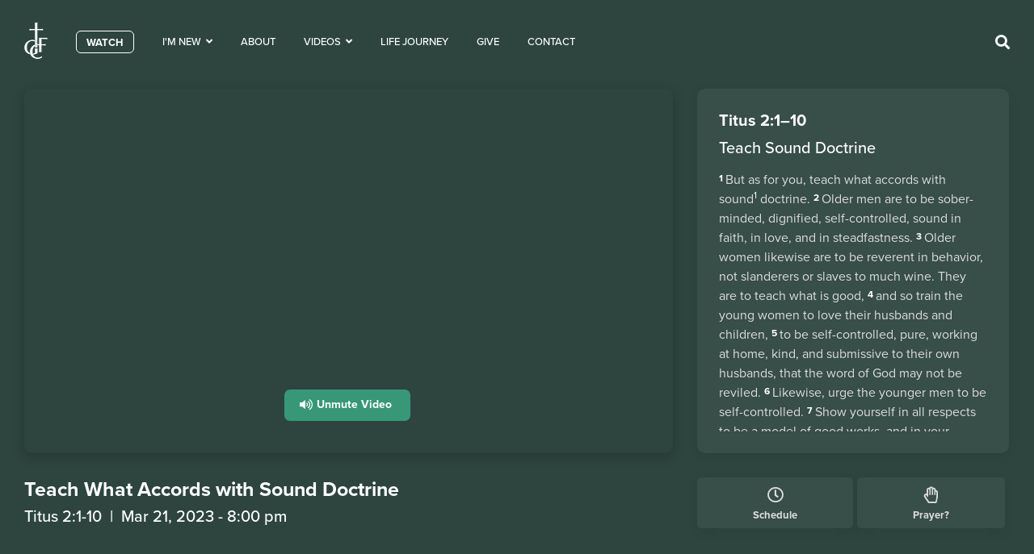

--- FILE ---
content_type: text/html; charset=UTF-8
request_url: https://www.gcf.org.ph/videos/teach-what-accords-with-sound-doctrine/
body_size: 24378
content:
<!doctype html><html lang="en-US"><head><meta charset="UTF-8"><meta name="viewport" content="width=device-width, initial-scale=1"><link rel="profile" href="http://gmpg.org/xfn/11"><link rel="apple-touch-icon" sizes="180x180" href="https://www.gcf.org.ph/wp-content/themes/gcf/assets/apple-touch-icon.png"><link rel="icon" type="image/png" sizes="32x32" href="https://www.gcf.org.ph/wp-content/themes/gcf/assets/favicon-32x32.png"><link rel="icon" type="image/png" sizes="16x16" href="https://www.gcf.org.ph/wp-content/themes/gcf/assets/favicon-16x16.png"><link rel="manifest" href="https://www.gcf.org.ph/wp-content/themes/gcf/assets/site.webmanifest"> <noscript id="aonoscrcss"></noscript><title>Teach What Accords with Sound Doctrine &#x2d; Greenhills Christian Fellowship</title><style id="perfmatters-used-css">.fa,.fab,.fad,.fal,.far,.fas{-moz-osx-font-smoothing:grayscale;-webkit-font-smoothing:antialiased;display:inline-block;font-style:normal;font-variant:normal;text-rendering:auto;line-height:1;}@-webkit-keyframes fa-spin{0%{-webkit-transform:rotate(0deg);transform:rotate(0deg);}to{-webkit-transform:rotate(1 turn);transform:rotate(1 turn);}}@keyframes fa-spin{0%{-webkit-transform:rotate(0deg);transform:rotate(0deg);}to{-webkit-transform:rotate(1 turn);transform:rotate(1 turn);}}.fa-angle-down:before{content:"";}.fa-angle-right:before{content:"";}.fa-bars:before{content:"";}.fa-clock:before{content:"";}.fa-facebook-square:before{content:"";}.fa-file-alt:before{content:"";}.fa-hand-paper:before{content:"";}.fa-instagram:before{content:"";}.fa-map:before{content:"";}.fa-newspaper:before{content:"";}.fa-search:before{content:"";}.fa-star:before{content:"";}.fa-times:before{content:"";}.fa-viber:before{content:"";}.fa-volume-up:before{content:"";}.fa-youtube:before{content:"";}@font-face{font-family:"Font Awesome 5 Free";font-style:normal;font-weight:400;font-display:block;src:url("https://www.gcf.org.ph/wp-content/plugins/elementor/assets/lib/font-awesome/css/../webfonts/fa-regular-400.eot");src:url("https://www.gcf.org.ph/wp-content/plugins/elementor/assets/lib/font-awesome/css/../webfonts/fa-regular-400.eot?#iefix") format("embedded-opentype"),url("https://www.gcf.org.ph/wp-content/plugins/elementor/assets/lib/font-awesome/css/../webfonts/fa-regular-400.woff2") format("woff2"),url("https://www.gcf.org.ph/wp-content/plugins/elementor/assets/lib/font-awesome/css/../webfonts/fa-regular-400.woff") format("woff"),url("https://www.gcf.org.ph/wp-content/plugins/elementor/assets/lib/font-awesome/css/../webfonts/fa-regular-400.ttf") format("truetype"),url("https://www.gcf.org.ph/wp-content/plugins/elementor/assets/lib/font-awesome/css/../webfonts/fa-regular-400.svg#fontawesome") format("svg");}.far{font-family:"Font Awesome 5 Free";font-weight:400;}@font-face{font-family:"Font Awesome 5 Free";font-style:normal;font-weight:900;font-display:block;src:url("https://www.gcf.org.ph/wp-content/plugins/elementor/assets/lib/font-awesome/css/../webfonts/fa-solid-900.eot");src:url("https://www.gcf.org.ph/wp-content/plugins/elementor/assets/lib/font-awesome/css/../webfonts/fa-solid-900.eot?#iefix") format("embedded-opentype"),url("https://www.gcf.org.ph/wp-content/plugins/elementor/assets/lib/font-awesome/css/../webfonts/fa-solid-900.woff2") format("woff2"),url("https://www.gcf.org.ph/wp-content/plugins/elementor/assets/lib/font-awesome/css/../webfonts/fa-solid-900.woff") format("woff"),url("https://www.gcf.org.ph/wp-content/plugins/elementor/assets/lib/font-awesome/css/../webfonts/fa-solid-900.ttf") format("truetype"),url("https://www.gcf.org.ph/wp-content/plugins/elementor/assets/lib/font-awesome/css/../webfonts/fa-solid-900.svg#fontawesome") format("svg");}.fa,.fas{font-family:"Font Awesome 5 Free";font-weight:900;}@font-face{font-family:"Font Awesome 5 Brands";font-style:normal;font-weight:400;font-display:block;src:url("https://www.gcf.org.ph/wp-content/plugins/elementor/assets/lib/font-awesome/css/../webfonts/fa-brands-400.eot");src:url("https://www.gcf.org.ph/wp-content/plugins/elementor/assets/lib/font-awesome/css/../webfonts/fa-brands-400.eot?#iefix") format("embedded-opentype"),url("https://www.gcf.org.ph/wp-content/plugins/elementor/assets/lib/font-awesome/css/../webfonts/fa-brands-400.woff2") format("woff2"),url("https://www.gcf.org.ph/wp-content/plugins/elementor/assets/lib/font-awesome/css/../webfonts/fa-brands-400.woff") format("woff"),url("https://www.gcf.org.ph/wp-content/plugins/elementor/assets/lib/font-awesome/css/../webfonts/fa-brands-400.ttf") format("truetype"),url("https://www.gcf.org.ph/wp-content/plugins/elementor/assets/lib/font-awesome/css/../webfonts/fa-brands-400.svg#fontawesome") format("svg");}.fab{font-family:"Font Awesome 5 Brands";font-weight:400;}html{line-height:1.15;-webkit-text-size-adjust:100%;}*,:after,:before{-webkit-box-sizing:border-box;box-sizing:border-box;}body{margin:0;font-family:-apple-system,BlinkMacSystemFont,Segoe UI,Roboto,Helvetica Neue,Arial,Noto Sans,sans-serif;font-size:1rem;font-weight:400;line-height:1.5;color:#333;background-color:#fff;-webkit-font-smoothing:antialiased;-moz-osx-font-smoothing:grayscale;}h1,h2,h3,h4,h5,h6{margin-top:.5rem;margin-bottom:1rem;font-family:inherit;font-weight:500;line-height:1.2;color:inherit;}h1{font-size:2.5rem;}h2{font-size:2rem;}h3{font-size:1.75rem;}h5{font-size:1.25rem;}h6{font-size:1rem;}p{margin-top:0;margin-bottom:.9rem;}a{background-color:transparent;text-decoration:none;color:#c36;}a:active,a:hover{color:#336;}a:not([href]):not([tabindex]),a:not([href]):not([tabindex]):focus,a:not([href]):not([tabindex]):hover{color:inherit;text-decoration:none;}a:not([href]):not([tabindex]):focus{outline:0;}b,strong{font-weight:bolder;}img{border-style:none;height:auto;max-width:100%;}[hidden],template{display:none;}@media print{*,:after,:before{background:transparent !important;color:#000 !important;-webkit-box-shadow:none !important;box-shadow:none !important;text-shadow:none !important;}a,a:visited{text-decoration:underline;}a[href]:after{content:" (" attr(href) ")";}a[href^="#"]:after,a[href^="javascript:"]:after{content:"";}img,tr{page-break-inside:avoid;}h2,h3,p{orphans:3;widows:3;}h2,h3{page-break-after:avoid;}}label{display:inline-block;line-height:1;vertical-align:middle;}button,input,optgroup,select,textarea{font-family:inherit;font-size:1rem;line-height:1.5;margin:0;}input[type=date],input[type=email],input[type=number],input[type=password],input[type=search],input[type=tel],input[type=text],input[type=url],select,textarea{width:100%;border:1px solid #666;border-radius:3px;padding:.5rem 1rem;-webkit-transition:all .3s;-o-transition:all .3s;transition:all .3s;}input[type=date]:focus,input[type=email]:focus,input[type=number]:focus,input[type=password]:focus,input[type=search]:focus,input[type=tel]:focus,input[type=text]:focus,input[type=url]:focus,select:focus,textarea:focus{border-color:#333;outline:0 none;}button,input{overflow:visible;}button,select{text-transform:none;}[type=button],[type=reset],[type=submit],button{width:auto;-webkit-appearance:button;}[type=button]::-moz-focus-inner,[type=reset]::-moz-focus-inner,[type=submit]::-moz-focus-inner,button::-moz-focus-inner{border-style:none;padding:0;}[type=button]:-moz-focusring,[type=reset]:-moz-focusring,[type=submit]:-moz-focusring,button:-moz-focusring{outline:1px dotted ButtonText;}[type=button],[type=submit],button{display:inline-block;font-weight:400;color:#c36;text-align:center;white-space:nowrap;-webkit-user-select:none;-moz-user-select:none;-ms-user-select:none;user-select:none;background-color:transparent;border:1px solid #c36;padding:.5rem 1rem;font-size:1rem;border-radius:3px;-webkit-transition:all .3s;-o-transition:all .3s;transition:all .3s;}[type=button]:focus,[type=submit]:focus,button:focus{outline:5px auto -webkit-focus-ring-color;}[type=button]:focus,[type=button]:hover,[type=submit]:focus,[type=submit]:hover,button:focus,button:hover{color:#fff;background-color:#c36;text-decoration:none;}[type=button]:not(:disabled),[type=submit]:not(:disabled),button:not(:disabled){cursor:pointer;}[type=checkbox],[type=radio]{-webkit-box-sizing:border-box;box-sizing:border-box;padding:0;}[type=number]::-webkit-inner-spin-button,[type=number]::-webkit-outer-spin-button{height:auto;}[type=search]{-webkit-appearance:textfield;outline-offset:-2px;}[type=search]::-webkit-search-decoration{-webkit-appearance:none;}::-webkit-file-upload-button{-webkit-appearance:button;font:inherit;}dd,dl,dt,li,ol,ul{margin-top:0;margin-bottom:0;border:0;outline:0;font-size:100%;vertical-align:baseline;background:transparent;}.screen-reader-text{clip:rect(1px,1px,1px,1px);height:1px;overflow:hidden;position:absolute !important;width:1px;word-wrap:normal !important;}.screen-reader-text:focus{background-color:#eee;clip:auto !important;-webkit-clip-path:none;clip-path:none;color:#333;display:block;font-size:1rem;height:auto;left:5px;line-height:normal;padding:15px 23px 14px;text-decoration:none;top:5px;width:auto;z-index:100000;}.site-footer{padding-top:1rem;padding-bottom:1rem;position:relative;}.site-footer .footer-inner,.site-footer:not(.dynamic-footer),.site-header .header-inner,.site-header:not(.dynamic-header),body:not([class*=elementor-page-]) .site-main{margin-right:auto;margin-left:auto;width:100%;}@media (max-width:575px){.site-footer .footer-inner,.site-footer:not(.dynamic-footer),.site-header .header-inner,.site-header:not(.dynamic-header),body:not([class*=elementor-page-]) .site-main{padding-right:10px;padding-left:10px;}}@media (min-width:576px){.site-footer .footer-inner,.site-footer:not(.dynamic-footer),.site-header .header-inner,.site-header:not(.dynamic-header),body:not([class*=elementor-page-]) .site-main{max-width:500px;}}@media (min-width:768px){.site-footer .footer-inner,.site-footer:not(.dynamic-footer),.site-header .header-inner,.site-header:not(.dynamic-header),body:not([class*=elementor-page-]) .site-main{max-width:600px;}}@media (min-width:992px){.site-footer .footer-inner,.site-footer:not(.dynamic-footer),.site-header .header-inner,.site-header:not(.dynamic-header),body:not([class*=elementor-page-]) .site-main{max-width:800px;}}@media (min-width:1200px){.site-footer .footer-inner,.site-footer:not(.dynamic-footer),.site-header .header-inner,.site-header:not(.dynamic-header),body:not([class*=elementor-page-]) .site-main{max-width:960px;}}@font-face{font-family:eicons;src:url("https://www.gcf.org.ph/wp-content/plugins/elementor/assets/lib/eicons/css/../fonts/eicons.eot?5.14.0");src:url("https://www.gcf.org.ph/wp-content/plugins/elementor/assets/lib/eicons/css/../fonts/eicons.eot?5.14.0#iefix") format("embedded-opentype"),url("https://www.gcf.org.ph/wp-content/plugins/elementor/assets/lib/eicons/css/../fonts/eicons.woff2?5.14.0") format("woff2"),url("https://www.gcf.org.ph/wp-content/plugins/elementor/assets/lib/eicons/css/../fonts/eicons.woff?5.14.0") format("woff"),url("https://www.gcf.org.ph/wp-content/plugins/elementor/assets/lib/eicons/css/../fonts/eicons.ttf?5.14.0") format("truetype"),url("https://www.gcf.org.ph/wp-content/plugins/elementor/assets/lib/eicons/css/../fonts/eicons.svg?5.14.0#eicon") format("svg");font-weight:400;font-style:normal;}[class*=" eicon-"],[class^=eicon]{display:inline-block;font-family:eicons;font-size:inherit;font-weight:400;font-style:normal;font-variant:normal;line-height:1;text-rendering:auto;-webkit-font-smoothing:antialiased;-moz-osx-font-smoothing:grayscale;}@keyframes a{0%{transform:rotate(0deg);}to{transform:rotate(359deg);}}.elementor-screen-only,.screen-reader-text,.screen-reader-text span,.ui-helper-hidden-accessible{position:absolute;top:-10000em;width:1px;height:1px;margin:-1px;padding:0;overflow:hidden;clip:rect(0,0,0,0);border:0;}.elementor{-webkit-hyphens:manual;-ms-hyphens:manual;hyphens:manual;}.elementor *,.elementor :after,.elementor :before{-webkit-box-sizing:border-box;box-sizing:border-box;}.elementor a{-webkit-box-shadow:none;box-shadow:none;text-decoration:none;}.elementor img{height:auto;max-width:100%;border:none;-webkit-border-radius:0;border-radius:0;-webkit-box-shadow:none;box-shadow:none;}.elementor embed,.elementor iframe,.elementor object,.elementor video{max-width:100%;width:100%;margin:0;line-height:1;border:none;}.elementor-widget-wrap .elementor-element.elementor-widget__width-auto,.elementor-widget-wrap .elementor-element.elementor-widget__width-initial{max-width:100%;}.elementor-align-center{text-align:center;}.elementor-align-center .elementor-button{width:auto;}:root{--page-title-display:block;}.elementor-page-title,h1.entry-title{display:var(--page-title-display);}@-webkit-keyframes eicon-spin{0%{-webkit-transform:rotate(0deg);transform:rotate(0deg);}to{-webkit-transform:rotate(359deg);transform:rotate(359deg);}}@keyframes eicon-spin{0%{-webkit-transform:rotate(0deg);transform:rotate(0deg);}to{-webkit-transform:rotate(359deg);transform:rotate(359deg);}}.elementor-section{position:relative;}.elementor-section .elementor-container{display:-webkit-box;display:-ms-flexbox;display:flex;margin-right:auto;margin-left:auto;position:relative;}@media (max-width:1024px){.elementor-section .elementor-container{-ms-flex-wrap:wrap;flex-wrap:wrap;}}.elementor-section.elementor-section-boxed>.elementor-container{max-width:1140px;}.elementor-widget-wrap{position:relative;width:100%;-ms-flex-wrap:wrap;flex-wrap:wrap;-ms-flex-line-pack:start;align-content:flex-start;}.elementor:not(.elementor-bc-flex-widget) .elementor-widget-wrap{display:-webkit-box;display:-ms-flexbox;display:flex;}.elementor-widget-wrap>.elementor-element{width:100%;}.elementor-widget{position:relative;}.elementor-widget:not(:last-child){margin-bottom:20px;}.elementor-widget:not(:last-child).elementor-absolute,.elementor-widget:not(:last-child).elementor-widget__width-auto,.elementor-widget:not(:last-child).elementor-widget__width-initial{margin-bottom:0;}.elementor-column{min-height:1px;}.elementor-column,.elementor-column-wrap{position:relative;display:-webkit-box;display:-ms-flexbox;display:flex;}.elementor-column-gap-default>.elementor-column>.elementor-element-populated{padding:10px;}@media (min-width:768px){.elementor-column.elementor-col-10,.elementor-column[data-col="10"]{width:10%;}.elementor-column.elementor-col-11,.elementor-column[data-col="11"]{width:11.111%;}.elementor-column.elementor-col-12,.elementor-column[data-col="12"]{width:12.5%;}.elementor-column.elementor-col-14,.elementor-column[data-col="14"]{width:14.285%;}.elementor-column.elementor-col-16,.elementor-column[data-col="16"]{width:16.666%;}.elementor-column.elementor-col-20,.elementor-column[data-col="20"]{width:20%;}.elementor-column.elementor-col-25,.elementor-column[data-col="25"]{width:25%;}.elementor-column.elementor-col-30,.elementor-column[data-col="30"]{width:30%;}.elementor-column.elementor-col-33,.elementor-column[data-col="33"]{width:33.333%;}.elementor-column.elementor-col-40,.elementor-column[data-col="40"]{width:40%;}.elementor-column.elementor-col-50,.elementor-column[data-col="50"]{width:50%;}.elementor-column.elementor-col-60,.elementor-column[data-col="60"]{width:60%;}.elementor-column.elementor-col-66,.elementor-column[data-col="66"]{width:66.666%;}.elementor-column.elementor-col-70,.elementor-column[data-col="70"]{width:70%;}.elementor-column.elementor-col-75,.elementor-column[data-col="75"]{width:75%;}.elementor-column.elementor-col-80,.elementor-column[data-col="80"]{width:80%;}.elementor-column.elementor-col-83,.elementor-column[data-col="83"]{width:83.333%;}.elementor-column.elementor-col-90,.elementor-column[data-col="90"]{width:90%;}.elementor-column.elementor-col-100,.elementor-column[data-col="100"]{width:100%;}}@media (max-width:767px){.elementor-column{width:100%;}}.elementor-grid{display:grid;grid-column-gap:var(--grid-column-gap);grid-row-gap:var(--grid-row-gap);}.elementor-grid .elementor-grid-item{min-width:0;}.elementor-grid-3 .elementor-grid{grid-template-columns:repeat(3,1fr);}@media (max-width:1024px){.elementor-grid-tablet-2 .elementor-grid{grid-template-columns:repeat(2,1fr);}}@media (max-width:767px){.elementor-grid-mobile-1 .elementor-grid{grid-template-columns:repeat(1,1fr);}}.elementor-element .elementor-widget-container{-webkit-transition:background .3s,border .3s,-webkit-border-radius .3s,-webkit-box-shadow .3s;transition:background .3s,border .3s,-webkit-border-radius .3s,-webkit-box-shadow .3s;transition:background .3s,border .3s,border-radius .3s,box-shadow .3s;transition:background .3s,border .3s,border-radius .3s,box-shadow .3s,-webkit-border-radius .3s,-webkit-box-shadow .3s;-o-transition:background .3s,border .3s,border-radius .3s,box-shadow .3s;}.elementor-button{display:inline-block;line-height:1;background-color:#818a91;font-size:15px;padding:12px 24px;-webkit-border-radius:3px;border-radius:3px;color:#fff;fill:#fff;text-align:center;-webkit-transition:all .3s;-o-transition:all .3s;transition:all .3s;}.elementor-button:focus,.elementor-button:hover,.elementor-button:visited{color:#fff;}.elementor-button-content-wrapper{display:-webkit-box;display:-ms-flexbox;display:flex;-webkit-box-pack:center;-ms-flex-pack:center;justify-content:center;}.elementor-button-icon{-webkit-box-flex:0;-ms-flex-positive:0;flex-grow:0;-webkit-box-ordinal-group:6;-ms-flex-order:5;order:5;}.elementor-button-icon svg{width:1em;height:auto;}.elementor-button-text{-webkit-box-flex:1;-ms-flex-positive:1;flex-grow:1;-webkit-box-ordinal-group:11;-ms-flex-order:10;order:10;display:inline-block;}.elementor-button .elementor-align-icon-right{margin-left:5px;-webkit-box-ordinal-group:16;-ms-flex-order:15;order:15;}.elementor-button .elementor-align-icon-left{margin-right:5px;-webkit-box-ordinal-group:6;-ms-flex-order:5;order:5;}.elementor-button span{text-decoration:inherit;}@-webkit-keyframes swiper-preloader-spin{to{-webkit-transform:rotate(1 turn);transform:rotate(1 turn);}}@keyframes swiper-preloader-spin{to{-webkit-transform:rotate(1 turn);transform:rotate(1 turn);}}.elementor-heading-title{padding:0;margin:0;line-height:1;}.elementor-widget-heading .elementor-heading-title[class*=elementor-size-]>a{color:inherit;font-size:inherit;line-height:inherit;}.elementor-kit-9{--e-global-color-primary:#379776;--e-global-color-secondary:#54595f;--e-global-color-text:#2e3b40;--e-global-color-accent:#379776;--e-global-color-dc41d72:#546b75;--e-global-color-8174a2f:#3eae8a;--e-global-typography-primary-font-family:"proxima-nova";--e-global-typography-primary-font-size:18px;--e-global-typography-primary-font-weight:600;--e-global-typography-secondary-font-family:"proxima-nova";--e-global-typography-secondary-font-weight:bold;--e-global-typography-text-font-family:"proxima-nova";--e-global-typography-text-font-weight:400;--e-global-typography-accent-font-family:"Roboto";--e-global-typography-accent-font-weight:500;color:var(--e-global-color-dc41d72);font-size:18px;}.elementor-kit-9 p{margin-bottom:26px;}.elementor-kit-9 a{color:var(--e-global-color-primary);}.elementor-kit-9 h1{font-size:80px;}.elementor-kit-9 button,.elementor-kit-9 input[type="button"],.elementor-kit-9 input[type="submit"],.elementor-kit-9 .elementor-button{color:var(--e-global-color-primary);}.elementor-section.elementor-section-boxed > .elementor-container{max-width:1260px;}.elementor-widget:not(:last-child){margin-bottom:0px;}@media (max-width:1024px){.elementor-section.elementor-section-boxed > .elementor-container{max-width:1024px;}}@media (max-width:767px){.elementor-section.elementor-section-boxed > .elementor-container{max-width:767px;}}[data-elementor-type=popup] .elementor-section-wrap:not(:empty)+#elementor-add-new-section,[data-elementor-type=popup]:not(.elementor-edit-area){display:none;}.elementor-widget-archive-posts:after,.elementor-widget-posts:after{display:none;}.elementor-posts-container:not(.elementor-posts-masonry){-webkit-box-align:stretch;-ms-flex-align:stretch;align-items:stretch;}.elementor-posts-container .elementor-post{padding:0;margin:0;}.elementor-posts .elementor-post{display:-webkit-box;display:-ms-flexbox;display:flex;-webkit-transition-property:background,border,-webkit-box-shadow;transition-property:background,border,-webkit-box-shadow;transition-property:background,border,box-shadow;transition-property:background,border,box-shadow,-webkit-box-shadow;-o-transition-property:background,border,box-shadow;-webkit-transition-duration:.25s;-o-transition-duration:.25s;transition-duration:.25s;}.elementor-posts--thumbnail-top .elementor-post{display:block;}.elementor-widget-archive-posts .elementor-button-wrapper,.elementor-widget-posts .elementor-button-wrapper{}.elementor-widget-archive-posts .elementor-button-wrapper .elementor-button,.elementor-widget-posts .elementor-button-wrapper .elementor-button{cursor:pointer;position:relative;}@-webkit-keyframes elementor-headline-dash{0%{stroke-dasharray:0 1500;opacity:1;}to{stroke-dasharray:1500 1500;opacity:1;}}@keyframes elementor-headline-dash{0%{stroke-dasharray:0 1500;opacity:1;}to{stroke-dasharray:1500 1500;opacity:1;}}@-webkit-keyframes hide-highlight{0%{opacity:1;stroke-dasharray:1500 1500;}to{opacity:0;-webkit-filter:blur(10px);filter:blur(10px);}}@keyframes hide-highlight{0%{opacity:1;stroke-dasharray:1500 1500;}to{opacity:0;-webkit-filter:blur(10px);filter:blur(10px);}}@-webkit-keyframes elementor-headline-flip-in{0%{-webkit-transform:rotateX(180deg);transform:rotateX(180deg);opacity:0;}35%{-webkit-transform:rotateX(120deg);transform:rotateX(120deg);opacity:0;}65%{opacity:0;}to{-webkit-transform:rotateX(1 turn);transform:rotateX(1 turn);opacity:1;}}@keyframes elementor-headline-flip-in{0%{-webkit-transform:rotateX(180deg);transform:rotateX(180deg);opacity:0;}35%{-webkit-transform:rotateX(120deg);transform:rotateX(120deg);opacity:0;}65%{opacity:0;}to{-webkit-transform:rotateX(1 turn);transform:rotateX(1 turn);opacity:1;}}@-webkit-keyframes elementor-headline-flip-out{0%{-webkit-transform:rotateX(0deg);transform:rotateX(0deg);opacity:1;}35%{-webkit-transform:rotateX(-40deg);transform:rotateX(-40deg);opacity:1;}65%{opacity:0;}to{-webkit-transform:rotateX(180deg);transform:rotateX(180deg);opacity:0;}}@keyframes elementor-headline-flip-out{0%{-webkit-transform:rotateX(0deg);transform:rotateX(0deg);opacity:1;}35%{-webkit-transform:rotateX(-40deg);transform:rotateX(-40deg);opacity:1;}65%{opacity:0;}to{-webkit-transform:rotateX(180deg);transform:rotateX(180deg);opacity:0;}}@-webkit-keyframes elementor-headline-pulse{0%{-webkit-transform:translateY(-50%) scale(1);transform:translateY(-50%) scale(1);opacity:1;}40%{-webkit-transform:translateY(-50%) scale(.9);transform:translateY(-50%) scale(.9);opacity:0;}to{-webkit-transform:translateY(-50%) scale(0);transform:translateY(-50%) scale(0);opacity:0;}}@keyframes elementor-headline-pulse{0%{-webkit-transform:translateY(-50%) scale(1);transform:translateY(-50%) scale(1);opacity:1;}40%{-webkit-transform:translateY(-50%) scale(.9);transform:translateY(-50%) scale(.9);opacity:0;}to{-webkit-transform:translateY(-50%) scale(0);transform:translateY(-50%) scale(0);opacity:0;}}@-webkit-keyframes elementor-headline-swirl-in{0%{opacity:0;-webkit-transform:translateZ(-20px) rotateX(90deg);transform:translateZ(-20px) rotateX(90deg);}60%{opacity:1;-webkit-transform:translateZ(-20px) rotateX(-10deg);transform:translateZ(-20px) rotateX(-10deg);}to{opacity:1;-webkit-transform:translateZ(-20px) rotateX(0deg);transform:translateZ(-20px) rotateX(0deg);}}@keyframes elementor-headline-swirl-in{0%{opacity:0;-webkit-transform:translateZ(-20px) rotateX(90deg);transform:translateZ(-20px) rotateX(90deg);}60%{opacity:1;-webkit-transform:translateZ(-20px) rotateX(-10deg);transform:translateZ(-20px) rotateX(-10deg);}to{opacity:1;-webkit-transform:translateZ(-20px) rotateX(0deg);transform:translateZ(-20px) rotateX(0deg);}}@-webkit-keyframes elementor-headline-swirl-out{0%{opacity:1;-webkit-transform:translateZ(-20px) rotateX(0);transform:translateZ(-20px) rotateX(0);}60%{opacity:0;-webkit-transform:translateZ(-20px) rotateX(-100deg);transform:translateZ(-20px) rotateX(-100deg);}to{opacity:0;-webkit-transform:translateZ(-20px) rotateX(-90deg);transform:translateZ(-20px) rotateX(-90deg);}}@keyframes elementor-headline-swirl-out{0%{opacity:1;-webkit-transform:translateZ(-20px) rotateX(0);transform:translateZ(-20px) rotateX(0);}60%{opacity:0;-webkit-transform:translateZ(-20px) rotateX(-100deg);transform:translateZ(-20px) rotateX(-100deg);}to{opacity:0;-webkit-transform:translateZ(-20px) rotateX(-90deg);transform:translateZ(-20px) rotateX(-90deg);}}@-webkit-keyframes elementor-headline-slide-down-in{0%{opacity:0;-webkit-transform:translateY(-100%);transform:translateY(-100%);}60%{opacity:1;-webkit-transform:translateY(20%);transform:translateY(20%);}to{opacity:1;-webkit-transform:translateY(0);transform:translateY(0);}}@keyframes elementor-headline-slide-down-in{0%{opacity:0;-webkit-transform:translateY(-100%);transform:translateY(-100%);}60%{opacity:1;-webkit-transform:translateY(20%);transform:translateY(20%);}to{opacity:1;-webkit-transform:translateY(0);transform:translateY(0);}}@-webkit-keyframes elementor-headline-slide-down-out{0%{opacity:1;-webkit-transform:translateY(0);transform:translateY(0);}60%{opacity:0;-webkit-transform:translateY(120%);transform:translateY(120%);}to{opacity:0;-webkit-transform:translateY(100%);transform:translateY(100%);}}@keyframes elementor-headline-slide-down-out{0%{opacity:1;-webkit-transform:translateY(0);transform:translateY(0);}60%{opacity:0;-webkit-transform:translateY(120%);transform:translateY(120%);}to{opacity:0;-webkit-transform:translateY(100%);transform:translateY(100%);}}@-webkit-keyframes elementor-headline-drop-in-in{0%{opacity:0;-webkit-transform:translateZ(100px);transform:translateZ(100px);}to{opacity:1;-webkit-transform:translateZ(0);transform:translateZ(0);}}@keyframes elementor-headline-drop-in-in{0%{opacity:0;-webkit-transform:translateZ(100px);transform:translateZ(100px);}to{opacity:1;-webkit-transform:translateZ(0);transform:translateZ(0);}}@-webkit-keyframes elementor-headline-drop-in-out{0%{opacity:1;-webkit-transform:translateZ(0);transform:translateZ(0);}to{opacity:0;-webkit-transform:translateZ(-100px);transform:translateZ(-100px);}}@keyframes elementor-headline-drop-in-out{0%{opacity:1;-webkit-transform:translateZ(0);transform:translateZ(0);}to{opacity:0;-webkit-transform:translateZ(-100px);transform:translateZ(-100px);}}@-webkit-keyframes elementor-headline-blinds-in{0%{-webkit-transform:rotateY(180deg);transform:rotateY(180deg);}to{-webkit-transform:rotateY(0deg);transform:rotateY(0deg);}}@keyframes elementor-headline-blinds-in{0%{-webkit-transform:rotateY(180deg);transform:rotateY(180deg);}to{-webkit-transform:rotateY(0deg);transform:rotateY(0deg);}}@-webkit-keyframes elementor-headline-blinds-out{0%{-webkit-transform:rotateY(0);transform:rotateY(0);}to{-webkit-transform:rotateY(-180deg);transform:rotateY(-180deg);}}@keyframes elementor-headline-blinds-out{0%{-webkit-transform:rotateY(0);transform:rotateY(0);}to{-webkit-transform:rotateY(-180deg);transform:rotateY(-180deg);}}@-webkit-keyframes elementor-headline-wave-up{0%{-webkit-transform:scale(0);transform:scale(0);opacity:0;}60%{-webkit-transform:scale(1.2);transform:scale(1.2);opacity:1;}to{-webkit-transform:scale(1);transform:scale(1);opacity:1;}}@keyframes elementor-headline-wave-up{0%{-webkit-transform:scale(0);transform:scale(0);opacity:0;}60%{-webkit-transform:scale(1.2);transform:scale(1.2);opacity:1;}to{-webkit-transform:scale(1);transform:scale(1);opacity:1;}}@-webkit-keyframes elementor-headline-wave-down{0%{-webkit-transform:scale(1);transform:scale(1);opacity:1;}60%{-webkit-transform:scale(0);transform:scale(0);opacity:0;}}@keyframes elementor-headline-wave-down{0%{-webkit-transform:scale(1);transform:scale(1);opacity:1;}60%{-webkit-transform:scale(0);transform:scale(0);opacity:0;}}@-webkit-keyframes elementor-headline-slide-in{0%{opacity:0;-webkit-transform:translateX(-100%);transform:translateX(-100%);}60%{opacity:1;-webkit-transform:translateX(10%);transform:translateX(10%);}to{opacity:1;-webkit-transform:translateX(0);transform:translateX(0);}}@keyframes elementor-headline-slide-in{0%{opacity:0;-webkit-transform:translateX(-100%);transform:translateX(-100%);}60%{opacity:1;-webkit-transform:translateX(10%);transform:translateX(10%);}to{opacity:1;-webkit-transform:translateX(0);transform:translateX(0);}}@-webkit-keyframes elementor-headline-slide-out{0%{opacity:1;-webkit-transform:translateX(0);transform:translateX(0);}60%{opacity:0;-webkit-transform:translateX(110%);transform:translateX(110%);}to{opacity:0;-webkit-transform:translateX(100%);transform:translateX(100%);}}@keyframes elementor-headline-slide-out{0%{opacity:1;-webkit-transform:translateX(0);transform:translateX(0);}60%{opacity:0;-webkit-transform:translateX(110%);transform:translateX(110%);}to{opacity:0;-webkit-transform:translateX(100%);transform:translateX(100%);}}@-webkit-keyframes e-hotspot-soft-beat{0%{-webkit-transform:scale(1);transform:scale(1);}to{-webkit-transform:scale(1.1);transform:scale(1.1);}}@keyframes e-hotspot-soft-beat{0%{-webkit-transform:scale(1);transform:scale(1);}to{-webkit-transform:scale(1.1);transform:scale(1.1);}}@-webkit-keyframes e-hotspot-expand{0%{-webkit-transform:scale(.5);transform:scale(.5);opacity:1;}to{-webkit-transform:scale(1.5);transform:scale(1.5);opacity:0;}}@keyframes e-hotspot-expand{0%{-webkit-transform:scale(.5);transform:scale(.5);opacity:1;}to{-webkit-transform:scale(1.5);transform:scale(1.5);opacity:0;}}.elementor-1492 .elementor-element.elementor-element-b225548:not(.elementor-motion-effects-element-type-background),.elementor-1492 .elementor-element.elementor-element-b225548 > .elementor-motion-effects-container > .elementor-motion-effects-layer{background-color:#2d453e;}.elementor-1492 .elementor-element.elementor-element-b225548{transition:background .3s,border .3s,border-radius .3s,box-shadow .3s;padding:100px 20px 50px 20px;}.elementor-1492 .elementor-element.elementor-element-6700006{padding:40px 20px 30px 20px;}.elementor-1492 .elementor-element.elementor-element-ae918b7 .elementor-heading-title{color:var(--e-global-color-text);font-family:"proxima-nova",Sans-serif;font-size:25px;font-weight:600;}.elementor-1492 .elementor-element.elementor-element-ae918b7 > .elementor-widget-container{margin:0px 0px 30px 0px;}.elementor-1492 .elementor-element.elementor-element-ae918b7{width:auto;max-width:auto;}.elementor-1492 .elementor-element.elementor-element-ea5331f{text-align:right;color:var(--e-global-color-dc41d72);font-family:"proxima-nova",Sans-serif;font-size:14px;font-weight:400;width:auto;max-width:auto;}.elementor-1492 .elementor-element.elementor-element-3c4b23c{--grid-column-gap:30px;--grid-row-gap:30px;}.elementor-1492 .elementor-element.elementor-element-44b8066{padding:0px 0px 70px 0px;}.elementor-1492 .elementor-element.elementor-element-17e9542.elementor-column > .elementor-widget-wrap{justify-content:center;}.elementor-1492 .elementor-element.elementor-element-f3be6d4 .elementor-button{font-family:"proxima-nova",Sans-serif;font-size:18px;font-weight:bold;fill:#fff;color:#fff;background-color:#379776;border-radius:7px 7px 7px 7px;padding:12px 19px 12px 19px;}.elementor-1492 .elementor-element.elementor-element-f3be6d4 .elementor-button:hover,.elementor-1492 .elementor-element.elementor-element-f3be6d4 .elementor-button:focus{background-color:var(--e-global-color-8174a2f);}.elementor-1492 .elementor-element.elementor-element-f3be6d4 > .elementor-widget-container{margin:0px 10px 0px 0px;}.elementor-1492 .elementor-element.elementor-element-f3be6d4{width:auto;max-width:auto;}@media (max-width:767px){.elementor-1492 .elementor-element.elementor-element-f3be6d4 .elementor-button{font-size:18px;}.elementor-1492 .elementor-element.elementor-element-f3be6d4 > .elementor-widget-container{margin:0px 10px 10px 10px;padding:0px 0px 0px 0px;}}.elementor-1257 .elementor-element.elementor-element-e16a89b > .elementor-container > .elementor-column > .elementor-widget-wrap{align-content:center;align-items:center;}.elementor-1257 .elementor-element.elementor-element-e16a89b{padding:15px 0px 0px 0px;}.elementor-1257 .elementor-element.elementor-element-ad34b87{text-align:center;color:var(--e-global-color-dc41d72);font-family:"proxima-nova",Sans-serif;font-size:18px;font-weight:400;}.elementor-1257 .elementor-element.elementor-element-19e14a2{text-align:center;color:var(--e-global-color-dc41d72);font-family:"proxima-nova",Sans-serif;font-size:14px;font-weight:400;font-style:italic;}.elementor-1257 .elementor-element.elementor-element-19e14a2 > .elementor-widget-container{margin:0px 0px -20px 0px;}@keyframes bounce{0%{-webkit-transform:translateY(0);-ms-transform:translateY(0);transform:translateY(0);}50%{-webkit-transform:translateY(-30px);-ms-transform:translateY(-30px);transform:translateY(-30px);}100%{-webkit-transform:translateY(0);-ms-transform:translateY(0);transform:translateY(0);}}body{font-family:"proxima-nova",Sans-serif !important;position:relative;transition:left .4s ease;left:0px;}a{color:#379776;}a:hover{color:#3eae8a;}::-moz-selection{background:#379776;color:#fff;}::selection{background:#379776;color:#fff;}.body-overlay{z-index:50;background:rgba(0,0,0,.7);position:fixed;top:0;width:100%;height:120%;visibility:hidden;opacity:0;transition:visibility 0s,opacity .4s ease;}.side-menu{display:none;width:300px;right:-320px;height:100%;position:fixed;top:0;background-color:#379776;z-index:51;box-shadow:3px 0px 20px rgba(0,0,0,.3);transition:transform .4s ease;}.side-menu ul,.side-menu ol,.side-menu li{padding:0;margin:0;list-style-type:none;}.side-menu li{padding:0px 30px 0px 30px;}.side-menu a{color:#fff;}.side-menu a.nav-def,.side-menu a.nav-watch{font-size:26px;font-weight:500;display:inline-block;}.side-menu a.nav-def:after{transition:all ease-in-out .2s;background:none repeat scroll 0 0 #fff;content:"";display:block;height:2px;width:0;margin-top:3px;}.side-menu a.nav-def:hover:after{width:100%;}.side-menu a.nav-watch{border:1px solid #fff;border-radius:6px;padding:4px 12px 0px 12px;margin-bottom:7px;transition:all ease-in-out .2s;}.side-menu a.nav-watch:hover{background:rgba(255,255,255,.15);}.side-menu .side-close{padding-top:12px;padding-bottom:20px;text-align:right;}.side-menu .side-close a{font-size:30px;-webkit-text-stroke:1px #379776;}.side-menu .side-footer{padding-top:40px;}.side-menu .side-footer a{margin-right:8px;font-size:20px;}.side-menu .side-footer h6{color:#fff;font-size:14px;}.navbar{vertical-align:top;width:100%;position:fixed;top:0px;z-index:20;color:#fff;text-transform:uppercase;font-weight:500;font-size:13px;}.navbar ul,.navbar ol,.navbar li{padding:0;margin:0;list-style-type:none;}.navbar .navbar-container{padding-top:19px;transition:transform .3s ease 0s,background-color .3s ease 0s,opacity .3s ease 0s,box-shadow .3s ease 0s,border-color .3s ease 0s,margin .25s ease-out 0s,padding .3s ease 0s;}.navbar .navbar-container li.nav-logo{position:relative;top:3px;}.navbar .navbar-inner{max-width:1300px;margin:0 auto;padding:0px 30px;}.navbar ul{position:relative;}.navbar li{display:inline-block;margin-right:35px;vertical-align:top;}.navbar li.nav-logo{margin-right:35px;padding:6px 0px 5px 0px;}.navbar li.nav-hamburger{margin:0;margin-top:10px !important;position:absolute;right:0px;display:none;}.navbar li.nav-hamburger a{font-size:25px !important;font-weight:400 !important;color:#fff !important;}.navbar li.nav-search{margin:0;margin-top:18px !important;position:absolute;right:0px;top:2px;}.navbar li.nav-search a{font-size:18px;}.navbar a{color:#fff !important;}.navbar a.nav-watch{display:inline-block;margin-top:19px;font-weight:700;border:1px solid #fff;border-radius:6px;padding:4px 12px 3px 12px;transition:background ease-in-out .3s;}.navbar a.nav-watch:hover{background:rgba(255,255,255,.25);}.navbar li:not(.nav-logo) .nav-def{display:inline-block;padding:23px 0px 17px 0px;}.navbar .nav-single .nav-def:after{transition:all ease-in-out .2s;background:none repeat scroll 0 0 #fff;content:"";display:block;height:1px;width:0;margin-top:3px;}.navbar .nav-single .nav-def:hover:after{width:100%;}.navbar .nav-dropdown{position:relative;}.navbar .nav-dropdown .nav-def:after{transition:all ease-in-out .2s;background:none repeat scroll 0 0 #fff;content:"";display:block;height:1px;width:0;margin-top:3px;}.navbar .nav-dropdown ul.dropdown{visibility:hidden;opacity:0;transition:visibility 0s,opacity .2s ease-in-out;background-color:#379776;padding:10px 20px 20px 20px;position:absolute;top:63px;left:-20px;box-shadow:0px 15px 20px rgba(0,0,0,.2);z-index:19;}.navbar .nav-dropdown ul.dropdown.dropdown-im-new{width:160px;}.navbar .nav-dropdown ul.dropdown li{display:block;padding:0;margin:10px 0px 0px 0px;}.navbar .nav-dropdown ul.dropdown li a{display:inline-block;}.navbar .nav-dropdown ul.dropdown li a:after{transition:all ease-in-out .2s;background:none repeat scroll 0 0 #fff;content:"";display:block;height:1px;width:0;margin-top:3px;}.navbar .nav-dropdown ul.dropdown li a:hover:after{width:100%;}.navbar .nav-dropdown:hover .nav-def:after{width:100%;}.navbar .nav-dropdown:hover ul.dropdown{visibility:visible;opacity:1;}.search-box{background-color:#379776;height:250px;width:100%;z-index:60;position:fixed;top:0;top:-250px;left:0;color:#fff;transition:transform .4s;}.search-box .custom-form{text-align:center;margin:0 auto;position:relative;}.search-box .searchform{position:relative;margin-top:70px;}.search-box input.search-field{font-size:50px;width:80%;background-color:transparent;border:1px solid #fff;border-width:0px 0px 3px 0px;color:#fff;font-weight:600;caret-color:#fff;}.search-box input.search-field::selection{background-color:#3eae8a;}.search-box input.search-field::placeholder{color:#fff;}.search-box button{border:none;color:#fff;font-size:30px;top:-20px;}.search-box button:hover,.search-box button:focus{background-color:transparent;border:none !important;outline:none;}.search-box input:-webkit-autofill,.search-box input:-webkit-autofill:hover,.search-box input:-webkit-autofill:focus,.search-box input:-webkit-autofill:active{-webkit-box-shadow:0 0 0 100px #379776 inset;-moz-box-shadow:0 0 0 100px #379776 inset;box-shadow:0 0 0 100px #379776 inset;-webkit-text-fill-color:#fff;}.search-box .search-close{position:absolute;top:25px;right:35px;}.search-box .search-close a{font-size:25px;color:#fff;}.footer{border-top:1px solid #ddd;background-color:#f7f5f6;font-size:16px;}.footer ul,.footer ol,.footer li{padding:0;margin:0;list-style-type:none;}.footer .footer-container{max-width:1300px;padding:50px 30px 80px 30px;margin:0 auto;display:flex;flex-wrap:wrap;align-items:flex-start;align-content:flex-start;}.footer ul{display:inline-block;margin-right:5.8%;vertical-align:top;margin-bottom:30px;}.footer ul .footer-links{margin-top:15px;}.footer ul a{color:#546b75;margin-right:10px;transition:.3s;}.footer ul a:hover{color:#36464d;}.footer li.heading{margin-bottom:15px;}.footer li.heading h5{font-weight:700;font-size:16px;margin-bottom:0px;}body.page-id-1072 .watch-left h1,body.single-videos .watch-left h1,.elementor-page-1492 .watch-left h1{color:#fff;font-weight:600;font-size:25px;margin-top:30px;}body.page-id-1072 .watch-left h2,body.single-videos .watch-left h2,.elementor-page-1492 .watch-left h2{color:#fff;font-weight:500;font-size:20px;margin-top:-10px;margin-bottom:-5px;}body.page-id-1072 .video-container,body.single-videos .video-container,.elementor-page-1492 .video-container{position:relative;padding-bottom:56.25%;height:0;text-align:center;}body.page-id-1072 .video-container .video-unmute,body.single-videos .video-container .video-unmute,.elementor-page-1492 .video-container .video-unmute{z-index:10;position:absolute;bottom:40px;margin-left:-80px;background-color:#379776;font-size:18px;font-size:14px;font-weight:600;border-radius:7px;padding:12px 19px;color:#fff;}body.page-id-1072 .video-container .video-unmute:hover,body.single-videos .video-container .video-unmute:hover,.elementor-page-1492 .video-container .video-unmute:hover{background-color:#3eae8a;}body.page-id-1072 .video-container iframe,body.single-videos .video-container iframe,.elementor-page-1492 .video-container iframe{position:absolute;top:0;left:0;width:100%;height:100%;border-radius:10px;box-shadow:0px 4px 15px 0px rgba(0,0,0,.2);}body.page-id-1072 .watch-container,body.single-videos .watch-container,.elementor-page-1492 .watch-container{color:#ddd;}body.page-id-1072 .elementor-element-eed32ec article,body.page-id-1072 .elementor-element-6700006 article,body.single-videos .elementor-element-eed32ec article,body.single-videos .elementor-element-6700006 article,.elementor-page-1492 .elementor-element-eed32ec article,.elementor-page-1492 .elementor-element-6700006 article{border-radius:7px;box-shadow:0px 2px 10px 0px rgba(0,0,0,.15);transition:all .2s ease-in-out;max-height:105px;}body.page-id-1072 .elementor-element-eed32ec article .elementor-col-66,body.page-id-1072 .elementor-element-6700006 article .elementor-col-66,body.single-videos .elementor-element-eed32ec article .elementor-col-66,body.single-videos .elementor-element-6700006 article .elementor-col-66,.elementor-page-1492 .elementor-element-eed32ec article .elementor-col-66,.elementor-page-1492 .elementor-element-6700006 article .elementor-col-66{padding:15px 20px 10px 0px;}body.page-id-1072 .elementor-element-eed32ec article:hover,body.page-id-1072 .elementor-element-6700006 article:hover,body.single-videos .elementor-element-eed32ec article:hover,body.single-videos .elementor-element-6700006 article:hover,.elementor-page-1492 .elementor-element-eed32ec article:hover,.elementor-page-1492 .elementor-element-6700006 article:hover{-webkit-transform:translateY(-5px);-ms-transform:translateY(-5px);transform:translateY(-5px);box-shadow:0px 4px 20px 0px rgba(0,0,0,.2);}body.page-id-1072 .elementor-element-eed32ec article:hover .elementor-widget-shortcode img,body.page-id-1072 .elementor-element-6700006 article:hover .elementor-widget-shortcode img,body.single-videos .elementor-element-eed32ec article:hover .elementor-widget-shortcode img,body.single-videos .elementor-element-6700006 article:hover .elementor-widget-shortcode img,.elementor-page-1492 .elementor-element-eed32ec article:hover .elementor-widget-shortcode img,.elementor-page-1492 .elementor-element-6700006 article:hover .elementor-widget-shortcode img{-webkit-transform:scale(1.1);-ms-transform:scale(1.1);transform:scale(1.1);}body.page-id-1072 .elementor-element-eed32ec article h3,body.page-id-1072 .elementor-element-6700006 article h3,body.single-videos .elementor-element-eed32ec article h3,body.single-videos .elementor-element-6700006 article h3,.elementor-page-1492 .elementor-element-eed32ec article h3,.elementor-page-1492 .elementor-element-6700006 article h3{max-height:72px;overflow:hidden;display:block;}body.page-id-1072 .elementor-element-eed32ec article .elementor-widget-shortcode[data-shortcode-type='star'],body.page-id-1072 .elementor-element-6700006 article .elementor-widget-shortcode[data-shortcode-type='star'],body.single-videos .elementor-element-eed32ec article .elementor-widget-shortcode[data-shortcode-type='star'],body.single-videos .elementor-element-6700006 article .elementor-widget-shortcode[data-shortcode-type='star'],.elementor-page-1492 .elementor-element-eed32ec article .elementor-widget-shortcode[data-shortcode-type='star'],.elementor-page-1492 .elementor-element-6700006 article .elementor-widget-shortcode[data-shortcode-type='star']{position:absolute;}body.page-id-1072 .elementor-element-eed32ec article .elementor-widget-shortcode[data-shortcode-type='thumbnail'] .elementor-widget-container,body.page-id-1072 .elementor-element-6700006 article .elementor-widget-shortcode[data-shortcode-type='thumbnail'] .elementor-widget-container,body.single-videos .elementor-element-eed32ec article .elementor-widget-shortcode[data-shortcode-type='thumbnail'] .elementor-widget-container,body.single-videos .elementor-element-6700006 article .elementor-widget-shortcode[data-shortcode-type='thumbnail'] .elementor-widget-container,.elementor-page-1492 .elementor-element-eed32ec article .elementor-widget-shortcode[data-shortcode-type='thumbnail'] .elementor-widget-container,.elementor-page-1492 .elementor-element-6700006 article .elementor-widget-shortcode[data-shortcode-type='thumbnail'] .elementor-widget-container{height:105px;border-radius:7px 0px 0px 7px;overflow:hidden;position:relative;display:flex;justify-content:center;align-items:center;}body.page-id-1072 .elementor-element-eed32ec article .elementor-widget-shortcode[data-shortcode-type='thumbnail'] .elementor-widget-container img,body.page-id-1072 .elementor-element-6700006 article .elementor-widget-shortcode[data-shortcode-type='thumbnail'] .elementor-widget-container img,body.single-videos .elementor-element-eed32ec article .elementor-widget-shortcode[data-shortcode-type='thumbnail'] .elementor-widget-container img,body.single-videos .elementor-element-6700006 article .elementor-widget-shortcode[data-shortcode-type='thumbnail'] .elementor-widget-container img,.elementor-page-1492 .elementor-element-eed32ec article .elementor-widget-shortcode[data-shortcode-type='thumbnail'] .elementor-widget-container img,.elementor-page-1492 .elementor-element-6700006 article .elementor-widget-shortcode[data-shortcode-type='thumbnail'] .elementor-widget-container img{flex-shrink:0;transition:all .2s ease-in-out;max-width:225px;width:160px;}body.page-id-1072 .elementor-element-eed32ec article a section.elementor-section-height-default > .elementor-container,body.page-id-1072 .elementor-element-6700006 article a section.elementor-section-height-default > .elementor-container,body.single-videos .elementor-element-eed32ec article a section.elementor-section-height-default > .elementor-container,body.single-videos .elementor-element-6700006 article a section.elementor-section-height-default > .elementor-container,.elementor-page-1492 .elementor-element-eed32ec article a section.elementor-section-height-default > .elementor-container,.elementor-page-1492 .elementor-element-6700006 article a section.elementor-section-height-default > .elementor-container{max-height:105px;}body.page-id-1072 .elementor-element-eed32ec .elementor-element-9ddfc98,body.page-id-1072 .elementor-element-eed32ec .elementor-element-ea5331f,body.page-id-1072 .elementor-element-6700006 .elementor-element-9ddfc98,body.page-id-1072 .elementor-element-6700006 .elementor-element-ea5331f,body.single-videos .elementor-element-eed32ec .elementor-element-9ddfc98,body.single-videos .elementor-element-eed32ec .elementor-element-ea5331f,body.single-videos .elementor-element-6700006 .elementor-element-9ddfc98,body.single-videos .elementor-element-6700006 .elementor-element-ea5331f,.elementor-page-1492 .elementor-element-eed32ec .elementor-element-9ddfc98,.elementor-page-1492 .elementor-element-eed32ec .elementor-element-ea5331f,.elementor-page-1492 .elementor-element-6700006 .elementor-element-9ddfc98,.elementor-page-1492 .elementor-element-6700006 .elementor-element-ea5331f{margin-left:auto;padding-top:2px;}body.page-id-1072 .watch-container,body.single-videos .watch-container,.elementor-page-1492 .watch-container{vertical-align:top;}body.page-id-1072 .watch-left,body.single-videos .watch-left,.elementor-page-1492 .watch-left{width:66.67%;display:inline-block;padding-right:10px;}body.page-id-1072 .watch-right,body.single-videos .watch-right,.elementor-page-1492 .watch-right{width:33.251%;display:inline-block;padding-left:20px;}body.page-id-1072 .watch-right .outer-bible-container,body.single-videos .watch-right .outer-bible-container,.elementor-page-1492 .watch-right .outer-bible-container{padding:27px;background-color:rgba(255,255,255,.05);border-radius:10px;box-shadow:0px 4px 15px 0px rgba(0,0,0,.05);}body.page-id-1072 .watch-right .bible-container,body.single-videos .watch-right .bible-container,.elementor-page-1492 .watch-right .bible-container{overflow:auto;height:100%;width:100%;font-size:16px;display:none;}body.page-id-1072 .watch-right .bible-container .verse-num,body.page-id-1072 .watch-right .bible-container .chapter-num,body.single-videos .watch-right .bible-container .verse-num,body.single-videos .watch-right .bible-container .chapter-num,.elementor-page-1492 .watch-right .bible-container .verse-num,.elementor-page-1492 .watch-right .bible-container .chapter-num{font-size:12px;color:#fff;position:relative;top:-3px;}body.page-id-1072 .watch-right .bible-container h2,body.single-videos .watch-right .bible-container h2,.elementor-page-1492 .watch-right .bible-container h2{margin-top:0px;margin-bottom:10px;color:#fff;font-weight:600;font-size:20px;}body.page-id-1072 .watch-right .bible-container h3,body.single-videos .watch-right .bible-container h3,.elementor-page-1492 .watch-right .bible-container h3{font-size:20px;font-weight:500;color:#fff;}body.page-id-1072 .watch-right .bible-container a,body.single-videos .watch-right .bible-container a,.elementor-page-1492 .watch-right .bible-container a{color:#fff;}body.page-id-1072 .watch-right .bible-container,body.single-videos .watch-right .bible-container,.elementor-page-1492 .watch-right .bible-container{scrollbar-width:thin;scrollbar-color:rgba(255,255,255,.15) transparent;}body.page-id-1072 .watch-right .bible-container::-webkit-scrollbar,body.single-videos .watch-right .bible-container::-webkit-scrollbar,.elementor-page-1492 .watch-right .bible-container::-webkit-scrollbar{width:5px;}body.page-id-1072 .watch-right .bible-container::-webkit-scrollbar-track,body.single-videos .watch-right .bible-container::-webkit-scrollbar-track,.elementor-page-1492 .watch-right .bible-container::-webkit-scrollbar-track{background:transparent;}body.page-id-1072 .watch-right .bible-container::-webkit-scrollbar-thumb,body.single-videos .watch-right .bible-container::-webkit-scrollbar-thumb,.elementor-page-1492 .watch-right .bible-container::-webkit-scrollbar-thumb{background-color:rgba(255,255,255,.15);border-radius:20px;}body.page-id-1072 .watch-right .sidebar-buttons,body.single-videos .watch-right .sidebar-buttons,.elementor-page-1492 .watch-right .sidebar-buttons{margin-top:30px;margin-bottom:-10px;}body.page-id-1072 .watch-right .sidebar-buttons> ul,body.single-videos .watch-right .sidebar-buttons> ul,.elementor-page-1492 .watch-right .sidebar-buttons> ul{display:flex;flex-wrap:wrap;flex-direction:row;justify-content:start;align-items:auto;align-content:start;}body.page-id-1072 .watch-right .sidebar-buttons ul,body.page-id-1072 .watch-right .sidebar-buttons ol,body.page-id-1072 .watch-right .sidebar-buttons li,body.single-videos .watch-right .sidebar-buttons ul,body.single-videos .watch-right .sidebar-buttons ol,body.single-videos .watch-right .sidebar-buttons li,.elementor-page-1492 .watch-right .sidebar-buttons ul,.elementor-page-1492 .watch-right .sidebar-buttons ol,.elementor-page-1492 .watch-right .sidebar-buttons li{padding:0;margin:0;list-style-type:none;}body.page-id-1072 .watch-right .sidebar-buttons ul,body.single-videos .watch-right .sidebar-buttons ul,.elementor-page-1492 .watch-right .sidebar-buttons ul{width:100%;margin:0;padding:0;}body.page-id-1072 .watch-right .sidebar-buttons li,body.single-videos .watch-right .sidebar-buttons li,.elementor-page-1492 .watch-right .sidebar-buttons li{display:block;float:left;margin-right:1%;width:24%;position:relative;}body.page-id-1072 .watch-right .sidebar-buttons li.li-parent,body.single-videos .watch-right .sidebar-buttons li.li-parent,.elementor-page-1492 .watch-right .sidebar-buttons li.li-parent{margin:0;width:auto;float:none;list-style-type:none;flex:1 0 auto;margin-right:5px;box-shadow:0px 4px 15px 0px rgba(0,0,0,.05);}body.page-id-1072 .watch-right .sidebar-buttons li.li-parent.last,body.single-videos .watch-right .sidebar-buttons li.li-parent.last,.elementor-page-1492 .watch-right .sidebar-buttons li.li-parent.last{margin-right:0px;}body.page-id-1072 .watch-right .sidebar-buttons a,body.single-videos .watch-right .sidebar-buttons a,.elementor-page-1492 .watch-right .sidebar-buttons a{color:#ddd;border-radius:5px;padding:7px 3px;display:inline-block;font-size:13px;text-align:center;background-color:rgba(255,255,255,.05);width:100%;font-weight:600;transition:all .3s ease;}body.page-id-1072 .watch-right .sidebar-buttons a i,body.single-videos .watch-right .sidebar-buttons a i,.elementor-page-1492 .watch-right .sidebar-buttons a i{font-size:20px;margin-bottom:5px;margin-top:5px;}body.page-id-1072 .watch-right .sidebar-buttons a span,body.single-videos .watch-right .sidebar-buttons a span,.elementor-page-1492 .watch-right .sidebar-buttons a span{display:block;clear:both;}body.page-id-1072 .watch-right .sidebar-buttons a.button-single:hover,body.single-videos .watch-right .sidebar-buttons a.button-single:hover,.elementor-page-1492 .watch-right .sidebar-buttons a.button-single:hover{color:#fff;background-color:rgba(255,255,255,.2);-webkit-transform:translateY(-5px);-ms-transform:translateY(-5px);transform:translateY(-5px);}body.page-id-1072 .watch-right .sidebar-buttons .button-flyout:hover> a,body.single-videos .watch-right .sidebar-buttons .button-flyout:hover> a,.elementor-page-1492 .watch-right .sidebar-buttons .button-flyout:hover> a{color:#fff;background-color:rgba(255,255,255,.2);-webkit-transform:translateY(-5px);-ms-transform:translateY(-5px);transform:translateY(-5px);}body.page-id-1072 .watch-right .sidebar-buttons .button-flyout:hover .flyout,body.single-videos .watch-right .sidebar-buttons .button-flyout:hover .flyout,.elementor-page-1492 .watch-right .sidebar-buttons .button-flyout:hover .flyout{visibility:visible;opacity:100;}body.page-id-1072 .watch-right .sidebar-buttons .flyout,body.single-videos .watch-right .sidebar-buttons .flyout,.elementor-page-1492 .watch-right .sidebar-buttons .flyout{position:absolute;bottom:68px;visibility:hidden;opacity:0;transition:all .3s ease-in-out;background-color:#576a65;padding:5px;border-radius:5px 5px 15px 15px;border-bottom:5px solid #2d453e;box-shadow:0px 4px 15px 0px rgba(0,0,0,.1);}body.page-id-1072 .watch-right .sidebar-buttons .flyout li,body.single-videos .watch-right .sidebar-buttons .flyout li,.elementor-page-1492 .watch-right .sidebar-buttons .flyout li{width:100%;margin-bottom:5px;}body.page-id-1072 .watch-right .sidebar-buttons .flyout li:last-child,body.single-videos .watch-right .sidebar-buttons .flyout li:last-child,.elementor-page-1492 .watch-right .sidebar-buttons .flyout li:last-child{margin-bottom:0px;}body.page-id-1072 .watch-right .sidebar-buttons .flyout li a,body.single-videos .watch-right .sidebar-buttons .flyout li a,.elementor-page-1492 .watch-right .sidebar-buttons .flyout li a{background-color:#3b524c;transition:all .3s ease;font-size:12px;}body.page-id-1072 .watch-right .sidebar-buttons .flyout li a:hover,body.single-videos .watch-right .sidebar-buttons .flyout li a:hover,.elementor-page-1492 .watch-right .sidebar-buttons .flyout li a:hover{-webkit-transform:translateY(0px);-ms-transform:translateY(0px);transform:translateY(0px);background-color:#3e5650;}.sunday-sermon{font-size:12px;color:#fff;display:block;position:absolute;top:0px;left:0px;z-index:2;border-top:45px solid #379776;border-right:45px solid transparent;border-top-left-radius:7px;clip-path:polygon(0 0,0% 100%,100% 0);}.sunday-sermon i{position:absolute;top:-37px;left:6px;z-index:3;display:block;}@media (max-width: 1024px){.body-overlay,.side-menu{display:block;}.navbar .navbar-inner li{display:none;}.navbar .navbar-inner li.nav-logo,.navbar .navbar-inner li.nav-hamburger,.navbar .navbar-inner li.nav-search{display:inline-block;}.navbar .navbar-inner li.nav-search{margin-top:0px;right:36px;}.navbar .navbar-inner li.nav-search a{font-size:20px;}.navbar .navbar-inner li.nav-hamburger{margin-top:16px !important;}.side-menu li.nav-dropdown i{font-size:18px;position:relative;left:-3px;}.side-menu ul.dropdown{display:none;padding:10px 0px 20px 0px;}.side-menu ul.dropdown li{padding:3px 20px;}.footer .footer-container{justify-content:flex-start;}.footer .footer-container ul{width:130px;margin-right:40px;}.footer .footer-container ul.footer-first{width:260px;}body.page-id-1072 .watch-container .sidebar-buttons li.li-parent,body.single-videos .watch-container .sidebar-buttons li.li-parent,.elementor-page-1492 .watch-container .sidebar-buttons li.li-parent{width:48%;margin-bottom:5px;}body.page-id-1072 .watch-container .sidebar-buttons li.li-parent.last-tablet,body.single-videos .watch-container .sidebar-buttons li.li-parent.last-tablet,.elementor-page-1492 .watch-container .sidebar-buttons li.li-parent.last-tablet{margin-right:0px;}body.page-id-1072 .watch-container .sidebar-buttons li.li-parent a:hover,body.single-videos .watch-container .sidebar-buttons li.li-parent a:hover,.elementor-page-1492 .watch-container .sidebar-buttons li.li-parent a:hover{-webkit-transform:translateY(0px) !important;-ms-transform:translateY(0px) !important;transform:translateY(0px) !important;}body.page-id-1072 .watch-container .sidebar-buttons .button-flyout:hover> a,body.single-videos .watch-container .sidebar-buttons .button-flyout:hover> a,.elementor-page-1492 .watch-container .sidebar-buttons .button-flyout:hover> a{-webkit-transform:translateY(0px);-ms-transform:translateY(0px);transform:translateY(0px);}body.page-id-1072 .watch-container .sidebar-buttons .flyout,body.single-videos .watch-container .sidebar-buttons .flyout,.elementor-page-1492 .watch-container .sidebar-buttons .flyout{bottom:63px;}body.page-id-1072 .elementor-element-eed32ec .elementor-col-33,body.page-id-1072 .elementor-element-6700006 .elementor-col-33,body.single-videos .elementor-element-eed32ec .elementor-col-33,body.single-videos .elementor-element-6700006 .elementor-col-33,.elementor-page-1492 .elementor-element-eed32ec .elementor-col-33,.elementor-page-1492 .elementor-element-6700006 .elementor-col-33{width:33.33%;}.video-unmute{display:none;}.search-box{height:150px;top:-150px;}.search-box .searchform{margin-top:40px;}.search-box input.search-field{font-size:25px;}.search-box button{font-size:20px;top:-20px;}.search-box .search-close{top:10px;right:15px;}.search-box .search-close a{font-size:20px;}}@media (max-width: 767px){body.page-id-1072 .watch-container,body.single-videos .watch-container,.elementor-page-1492 .watch-container{width:100%;padding:0;}body.page-id-1072 .watch-container .sidebar-buttons li,body.single-videos .watch-container .sidebar-buttons li,.elementor-page-1492 .watch-container .sidebar-buttons li{width:49%;margin-right:1%;margin-bottom:1%;}body.page-id-1072 .watch-container .sidebar-buttons li.last-tablet,body.single-videos .watch-container .sidebar-buttons li.last-tablet,.elementor-page-1492 .watch-container .sidebar-buttons li.last-tablet{margin-right:0px;}body.page-id-1072 .watch-container .outer-bible-container,body.single-videos .watch-container .outer-bible-container,.elementor-page-1492 .watch-container .outer-bible-container{display:none;}body.page-id-1072 .elementor-element-eed32ec .elementor-column-gap-default,body.page-id-1072 .elementor-element-6700006 .elementor-column-gap-default,body.single-videos .elementor-element-eed32ec .elementor-column-gap-default,body.single-videos .elementor-element-6700006 .elementor-column-gap-default,.elementor-page-1492 .elementor-element-eed32ec .elementor-column-gap-default,.elementor-page-1492 .elementor-element-6700006 .elementor-column-gap-default{flex-wrap:nowrap;}}.ecs-post-loop .elementor-page-title{display:block;}.elementor-widget-posts .ecs-posts .elementor-button-wrapper{margin-top:0;}@keyframes barload-slide{0%{left:-100%;}100%{left:100%;}}@-o-keyframes barload-slide{0%{left:-100%;}100%{left:100%;}}@-ms-keyframes barload-slide{0%{left:-100%;}100%{left:100%;}}@-webkit-keyframes barload-slide{0%{left:-100%;}100%{left:100%;}}@-moz-keyframes barload-slide{0%{left:-100%;}100%{left:100%;}}@keyframes ballsload-move{0%{left:0%;}100%{left:100%;}}@-o-keyframes ballsload-move{0%{left:0%;}100%{left:100%;}}@-ms-keyframes ballsload-move{0%{left:0%;}100%{left:100%;}}@-webkit-keyframes ballsload-move{0%{left:0%;}100%{left:100%;}}@-moz-keyframes ballsload-move{0%{left:0%;}100%{left:100%;}}@keyframes bounce_movingBallG{0%{left:0px;}50%{left:230px;}100%{left:0px;}}@-o-keyframes bounce_movingBallG{0%{left:0px;}50%{left:230px;}100%{left:0px;}}@-ms-keyframes bounce_movingBallG{0%{left:0px;}50%{left:230px;}100%{left:0px;}}@-webkit-keyframes bounce_movingBallG{0%{left:0px;}50%{left:230px;}100%{left:0px;}}@-moz-keyframes bounce_movingBallG{0%{left:0px;}50%{left:230px;}100%{left:0px;}}@keyframes lds-ellipsis1{0%{transform:scale(0);}100%{transform:scale(1);}}@keyframes lds-ellipsis3{0%{transform:scale(1);}100%{transform:scale(0);}}@keyframes lds-ellipsis2{0%{transform:translate(0,0);}100%{transform:translate(3em,0);}}.elementor-1038 .elementor-element.elementor-element-952804c > .elementor-element-populated{transition:background .3s,border .3s,border-radius .3s,box-shadow .3s;padding:0px 0px 0px 0px;}.elementor-1038 .elementor-element.elementor-element-2c15311 > .elementor-element-populated{padding:0px 0px 0px 20px;}.elementor-1038 .elementor-element.elementor-element-fd74e17 .elementor-heading-title{color:var(--e-global-color-dc41d72);font-family:"proxima-nova",Sans-serif;font-size:18px;font-weight:500;line-height:1.3em;}.elementor-1038 .elementor-element.elementor-element-fd74e17 > .elementor-widget-container{margin:0px 0px 5px 0px;}@keyframes bounce{20%,53%,80%,from,to{animation-timing-function:cubic-bezier(.215,.61,.355,1);transform:translate3d(0,0,0);}40%,43%{animation-timing-function:cubic-bezier(.755,.05,.855,.06);transform:translate3d(0,-30px,0);}70%{animation-timing-function:cubic-bezier(.755,.05,.855,.06);transform:translate3d(0,-15px,0);}90%{transform:translate3d(0,-4px,0);}}@keyframes flash{50%,from,to{opacity:1;}25%,75%{opacity:0;}}@keyframes pulse{from,to{transform:scale3d(1,1,1);}50%{transform:scale3d(1.05,1.05,1.05);}}@keyframes rubberBand{from,to{transform:scale3d(1,1,1);}30%{transform:scale3d(1.25,.75,1);}40%{transform:scale3d(.75,1.25,1);}50%{transform:scale3d(1.15,.85,1);}65%{transform:scale3d(.95,1.05,1);}75%{transform:scale3d(1.05,.95,1);}}@keyframes shake{from,to{transform:translate3d(0,0,0);}10%,30%,50%,70%,90%{transform:translate3d(-10px,0,0);}20%,40%,60%,80%{transform:translate3d(10px,0,0);}}@keyframes headShake{0%{transform:translateX(0);}6.5%{transform:translateX(-6px) rotateY(-9deg);}18.5%{transform:translateX(5px) rotateY(7deg);}31.5%{transform:translateX(-3px) rotateY(-5deg);}43.5%{transform:translateX(2px) rotateY(3deg);}50%{transform:translateX(0);}}@keyframes swing{20%{transform:rotate3d(0,0,1,15deg);}40%{transform:rotate3d(0,0,1,-10deg);}60%{transform:rotate3d(0,0,1,5deg);}80%{transform:rotate3d(0,0,1,-5deg);}to{transform:rotate3d(0,0,1,0deg);}}@keyframes tada{from,to{transform:scale3d(1,1,1);}10%,20%{transform:scale3d(.9,.9,.9) rotate3d(0,0,1,-3deg);}30%,50%,70%,90%{transform:scale3d(1.1,1.1,1.1) rotate3d(0,0,1,3deg);}40%,60%,80%{transform:scale3d(1.1,1.1,1.1) rotate3d(0,0,1,-3deg);}}@keyframes wobble{from,to{transform:none;}15%{transform:translate3d(-25%,0,0) rotate3d(0,0,1,-5deg);}30%{transform:translate3d(20%,0,0) rotate3d(0,0,1,3deg);}45%{transform:translate3d(-15%,0,0) rotate3d(0,0,1,-3deg);}60%{transform:translate3d(10%,0,0) rotate3d(0,0,1,2deg);}75%{transform:translate3d(-5%,0,0) rotate3d(0,0,1,-1deg);}}@keyframes jello{11.1%,from,to{transform:none;}22.2%{transform:skewX(-12.5deg) skewY(-12.5deg);}33.3%{transform:skewX(6.25deg) skewY(6.25deg);}44.4%{transform:skewX(-3.125deg) skewY(-3.125deg);}55.5%{transform:skewX(1.5625deg) skewY(1.5625deg);}66.6%{transform:skewX(-.78125deg) skewY(-.78125deg);}77.7%{transform:skewX(.390625deg) skewY(.390625deg);}88.8%{transform:skewX(-.1953125deg) skewY(-.1953125deg);}}@keyframes bounceIn{20%,40%,60%,80%,from,to{animation-timing-function:cubic-bezier(.215,.61,.355,1);}0%{opacity:0;transform:scale3d(.3,.3,.3);}20%{transform:scale3d(1.1,1.1,1.1);}40%{transform:scale3d(.9,.9,.9);}60%{opacity:1;transform:scale3d(1.03,1.03,1.03);}80%{transform:scale3d(.97,.97,.97);}to{opacity:1;transform:scale3d(1,1,1);}}@keyframes bounceInDown{60%,75%,90%,from,to{animation-timing-function:cubic-bezier(.215,.61,.355,1);}0%{opacity:0;transform:translate3d(0,-3000px,0);}60%{opacity:1;transform:translate3d(0,25px,0);}75%{transform:translate3d(0,-10px,0);}90%{transform:translate3d(0,5px,0);}to{transform:none;}}@keyframes bounceInLeft{60%,75%,90%,from,to{animation-timing-function:cubic-bezier(.215,.61,.355,1);}0%{opacity:0;transform:translate3d(-3000px,0,0);}60%{opacity:1;transform:translate3d(25px,0,0);}75%{transform:translate3d(-10px,0,0);}90%{transform:translate3d(5px,0,0);}to{transform:none;}}@keyframes bounceInRight{60%,75%,90%,from,to{animation-timing-function:cubic-bezier(.215,.61,.355,1);}from{opacity:0;transform:translate3d(3000px,0,0);}60%{opacity:1;transform:translate3d(-25px,0,0);}75%{transform:translate3d(10px,0,0);}90%{transform:translate3d(-5px,0,0);}to{transform:none;}}@keyframes bounceInUp{60%,75%,90%,from,to{animation-timing-function:cubic-bezier(.215,.61,.355,1);}from{opacity:0;transform:translate3d(0,3000px,0);}60%{opacity:1;transform:translate3d(0,-20px,0);}75%{transform:translate3d(0,10px,0);}90%{transform:translate3d(0,-5px,0);}to{transform:translate3d(0,0,0);}}@keyframes fadeIn{from{opacity:0;}to{opacity:1;}}@keyframes fadeInDown{from{opacity:0;transform:translate3d(0,-100%,0);}to{opacity:1;transform:none;}}@keyframes fadeInLeft{from{opacity:0;transform:translate3d(-100%,0,0);}to{opacity:1;transform:none;}}@keyframes fadeInRight{from{opacity:0;transform:translate3d(100%,0,0);}to{opacity:1;transform:none;}}@keyframes fadeInUp{from{opacity:0;transform:translate3d(0,100%,0);}to{opacity:1;transform:none;}}@keyframes lightSpeedIn{from{transform:translate3d(100%,0,0) skewX(-30deg);opacity:0;}60%{transform:skewX(20deg);opacity:1;}80%{transform:skewX(-5deg);opacity:1;}to{transform:none;opacity:1;}}@keyframes rotateIn{from{transform-origin:center;transform:rotate3d(0,0,1,-200deg);opacity:0;}to{transform-origin:center;transform:none;opacity:1;}}@keyframes rotateInDownLeft{from{transform-origin:left bottom;transform:rotate3d(0,0,1,-45deg);opacity:0;}to{transform-origin:left bottom;transform:none;opacity:1;}}@keyframes rotateInDownRight{from{transform-origin:right bottom;transform:rotate3d(0,0,1,45deg);opacity:0;}to{transform-origin:right bottom;transform:none;opacity:1;}}@keyframes rotateInUpLeft{from{transform-origin:left bottom;transform:rotate3d(0,0,1,45deg);opacity:0;}to{transform-origin:left bottom;transform:none;opacity:1;}}@keyframes rotateInUpRight{from{transform-origin:right bottom;transform:rotate3d(0,0,1,-90deg);opacity:0;}to{transform-origin:right bottom;transform:none;opacity:1;}}@keyframes rollIn{from{opacity:0;transform:translate3d(-100%,0,0) rotate3d(0,0,1,-120deg);}to{opacity:1;transform:none;}}@keyframes zoomIn{from{opacity:0;transform:scale3d(.3,.3,.3);}50%{opacity:1;}}@keyframes zoomInDown{from{opacity:0;transform:scale3d(.1,.1,.1) translate3d(0,-1000px,0);animation-timing-function:cubic-bezier(.55,.055,.675,.19);}60%{opacity:1;transform:scale3d(.475,.475,.475) translate3d(0,60px,0);animation-timing-function:cubic-bezier(.175,.885,.32,1);}}@keyframes zoomInLeft{from{opacity:0;transform:scale3d(.1,.1,.1) translate3d(-1000px,0,0);animation-timing-function:cubic-bezier(.55,.055,.675,.19);}60%{opacity:1;transform:scale3d(.475,.475,.475) translate3d(10px,0,0);animation-timing-function:cubic-bezier(.175,.885,.32,1);}}@keyframes zoomInRight{from{opacity:0;transform:scale3d(.1,.1,.1) translate3d(1000px,0,0);animation-timing-function:cubic-bezier(.55,.055,.675,.19);}60%{opacity:1;transform:scale3d(.475,.475,.475) translate3d(-10px,0,0);animation-timing-function:cubic-bezier(.175,.885,.32,1);}}@keyframes zoomInUp{from{opacity:0;transform:scale3d(.1,.1,.1) translate3d(0,1000px,0);animation-timing-function:cubic-bezier(.55,.055,.675,.19);}60%{opacity:1;transform:scale3d(.475,.475,.475) translate3d(0,-60px,0);animation-timing-function:cubic-bezier(.175,.885,.32,1);}}@keyframes slideInDown{from{transform:translate3d(0,-100%,0);visibility:visible;}to{transform:translate3d(0,0,0);}}@keyframes slideInLeft{from{transform:translate3d(-100%,0,0);visibility:visible;}to{transform:translate3d(0,0,0);}}@keyframes slideInRight{from{transform:translate3d(100%,0,0);visibility:visible;}to{transform:translate3d(0,0,0);}}@keyframes slideInUp{from{transform:translate3d(0,100%,0);visibility:visible;}to{transform:translate3d(0,0,0);}}@keyframes elementor-animation-pulse{25%{transform:scale(1.1);}75%{transform:scale(.9);}}@keyframes elementor-animation-pulse-grow{to{transform:scale(1.1);}}@keyframes elementor-animation-pulse-shrink{to{transform:scale(.9);}}@keyframes elementor-animation-push{50%{transform:scale(.8);}100%{transform:scale(1);}}@keyframes elementor-animation-pop{50%{transform:scale(1.2);}}@keyframes elementor-animation-bob{0%{transform:translateY(-8px);}50%{transform:translateY(-4px);}100%{transform:translateY(-8px);}}@keyframes elementor-animation-bob-float{100%{transform:translateY(-8px);}}@keyframes elementor-animation-hang{0%{transform:translateY(8px);}50%{transform:translateY(4px);}100%{transform:translateY(8px);}}@keyframes elementor-animation-hang-sink{100%{transform:translateY(8px);}}@keyframes elementor-animation-wobble-vertical{16.65%{transform:translateY(8px);}33.3%{transform:translateY(-6px);}49.95%{transform:translateY(4px);}66.6%{transform:translateY(-2px);}83.25%{transform:translateY(1px);}100%{transform:translateY(0);}}@keyframes elementor-animation-wobble-horizontal{16.65%{transform:translateX(8px);}33.3%{transform:translateX(-6px);}49.95%{transform:translateX(4px);}66.6%{transform:translateX(-2px);}83.25%{transform:translateX(1px);}100%{transform:translateX(0);}}@keyframes elementor-animation-wobble-to-bottom-right{16.65%{transform:translate(8px,8px);}33.3%{transform:translate(-6px,-6px);}49.95%{transform:translate(4px,4px);}66.6%{transform:translate(-2px,-2px);}83.25%{transform:translate(1px,1px);}100%{transform:translate(0,0);}}@keyframes elementor-animation-wobble-to-top-right{16.65%{transform:translate(8px,-8px);}33.3%{transform:translate(-6px,6px);}49.95%{transform:translate(4px,-4px);}66.6%{transform:translate(-2px,2px);}83.25%{transform:translate(1px,-1px);}100%{transform:translate(0,0);}}@keyframes elementor-animation-wobble-top{16.65%{transform:skew(-12deg);}33.3%{transform:skew(10deg);}49.95%{transform:skew(-6deg);}66.6%{transform:skew(4deg);}83.25%{transform:skew(-2deg);}100%{transform:skew(0);}}@keyframes elementor-animation-wobble-bottom{16.65%{transform:skew(-12deg);}33.3%{transform:skew(10deg);}49.95%{transform:skew(-6deg);}66.6%{transform:skew(4deg);}83.25%{transform:skew(-2deg);}100%{transform:skew(0);}}@keyframes elementor-animation-wobble-skew{16.65%{transform:skew(-12deg);}33.3%{transform:skew(10deg);}49.95%{transform:skew(-6deg);}66.6%{transform:skew(4deg);}83.25%{transform:skew(-2deg);}100%{transform:skew(0);}}@keyframes elementor-animation-buzz{50%{transform:translateX(3px) rotate(2deg);}100%{transform:translateX(-3px) rotate(-2deg);}}@keyframes elementor-animation-buzz-out{10%{transform:translateX(3px) rotate(2deg);}20%{transform:translateX(-3px) rotate(-2deg);}30%{transform:translateX(3px) rotate(2deg);}40%{transform:translateX(-3px) rotate(-2deg);}50%{transform:translateX(2px) rotate(1deg);}60%{transform:translateX(-2px) rotate(-1deg);}70%{transform:translateX(2px) rotate(1deg);}80%{transform:translateX(-2px) rotate(-1deg);}90%{transform:translateX(1px) rotate(0);}100%{transform:translateX(-1px) rotate(0);}}</style><style>img:is([sizes="auto" i], [sizes^="auto," i]) { contain-intrinsic-size: 3000px 1500px }</style><meta name="robots" content="max-snippet:-1,max-image-preview:standard,max-video-preview:-1" /><meta name="description" content="False teachers spout legalism and fables, but a Christian leader must teach in accord with sound doctrine. Let us continue to look at Paul&#039;" /><meta property="og:image" content="https://www.gcf.org.ph/wp-content/uploads/2023/03/032123_Teach-What-Accords-with-Sound-Doctrine_cover_1920x1080.jpg" /><meta property="og:image:width" content="1920" /><meta property="og:image:height" content="1080" /><meta property="og:locale" content="en_US" /><meta property="og:type" content="article" /><meta property="og:title" content="Teach What Accords with Sound Doctrine" /><meta property="og:description" content="False teachers spout legalism and fables, but a Christian leader must teach in accord with sound doctrine. Let us continue to look at Paul&#039;s specific instructions for Titus in leading the church in&#8230;" /><meta property="og:url" content="https://www.gcf.org.ph/videos/teach-what-accords-with-sound-doctrine/" /><meta property="og:site_name" content="Greenhills Christian Fellowship" /><meta property="og:updated_time" content="2023-03-21T20:31+00:00" /><meta property="article:published_time" content="2023-03-21T08:13+00:00" /><meta property="article:modified_time" content="2023-03-21T20:31+00:00" /><meta name="twitter:card" content="summary_large_image" /><meta name="twitter:title" content="Teach What Accords with Sound Doctrine" /><meta name="twitter:description" content="False teachers spout legalism and fables, but a Christian leader must teach in accord with sound doctrine. Let us continue to look at Paul&#039;s specific instructions for Titus in leading the church in&#8230;" /><meta name="twitter:image" content="https://www.gcf.org.ph/wp-content/uploads/2023/03/032123_Teach-What-Accords-with-Sound-Doctrine_cover_1920x1080.jpg" /><meta name="twitter:image:width" content="1920" /><meta name="twitter:image:height" content="1080" /><link rel="canonical" href="https://www.gcf.org.ph/videos/teach-what-accords-with-sound-doctrine/" /><link media="print" onload="this.media='all';this.onload=null;" rel="stylesheet" type="text/css" href="https://use.typekit.net/nzi7xdp.css"><style id='classic-theme-styles-inline-css' type='text/css'>/*! This file is auto-generated */
.wp-block-button__link{color:#fff;background-color:#32373c;border-radius:9999px;box-shadow:none;text-decoration:none;padding:calc(.667em + 2px) calc(1.333em + 2px);font-size:1.125em}.wp-block-file__button{background:#32373c;color:#fff;text-decoration:none}</style><style id='global-styles-inline-css' type='text/css'>:root{--wp--preset--aspect-ratio--square: 1;--wp--preset--aspect-ratio--4-3: 4/3;--wp--preset--aspect-ratio--3-4: 3/4;--wp--preset--aspect-ratio--3-2: 3/2;--wp--preset--aspect-ratio--2-3: 2/3;--wp--preset--aspect-ratio--16-9: 16/9;--wp--preset--aspect-ratio--9-16: 9/16;--wp--preset--color--black: #000000;--wp--preset--color--cyan-bluish-gray: #abb8c3;--wp--preset--color--white: #ffffff;--wp--preset--color--pale-pink: #f78da7;--wp--preset--color--vivid-red: #cf2e2e;--wp--preset--color--luminous-vivid-orange: #ff6900;--wp--preset--color--luminous-vivid-amber: #fcb900;--wp--preset--color--light-green-cyan: #7bdcb5;--wp--preset--color--vivid-green-cyan: #00d084;--wp--preset--color--pale-cyan-blue: #8ed1fc;--wp--preset--color--vivid-cyan-blue: #0693e3;--wp--preset--color--vivid-purple: #9b51e0;--wp--preset--gradient--vivid-cyan-blue-to-vivid-purple: linear-gradient(135deg,rgba(6,147,227,1) 0%,rgb(155,81,224) 100%);--wp--preset--gradient--light-green-cyan-to-vivid-green-cyan: linear-gradient(135deg,rgb(122,220,180) 0%,rgb(0,208,130) 100%);--wp--preset--gradient--luminous-vivid-amber-to-luminous-vivid-orange: linear-gradient(135deg,rgba(252,185,0,1) 0%,rgba(255,105,0,1) 100%);--wp--preset--gradient--luminous-vivid-orange-to-vivid-red: linear-gradient(135deg,rgba(255,105,0,1) 0%,rgb(207,46,46) 100%);--wp--preset--gradient--very-light-gray-to-cyan-bluish-gray: linear-gradient(135deg,rgb(238,238,238) 0%,rgb(169,184,195) 100%);--wp--preset--gradient--cool-to-warm-spectrum: linear-gradient(135deg,rgb(74,234,220) 0%,rgb(151,120,209) 20%,rgb(207,42,186) 40%,rgb(238,44,130) 60%,rgb(251,105,98) 80%,rgb(254,248,76) 100%);--wp--preset--gradient--blush-light-purple: linear-gradient(135deg,rgb(255,206,236) 0%,rgb(152,150,240) 100%);--wp--preset--gradient--blush-bordeaux: linear-gradient(135deg,rgb(254,205,165) 0%,rgb(254,45,45) 50%,rgb(107,0,62) 100%);--wp--preset--gradient--luminous-dusk: linear-gradient(135deg,rgb(255,203,112) 0%,rgb(199,81,192) 50%,rgb(65,88,208) 100%);--wp--preset--gradient--pale-ocean: linear-gradient(135deg,rgb(255,245,203) 0%,rgb(182,227,212) 50%,rgb(51,167,181) 100%);--wp--preset--gradient--electric-grass: linear-gradient(135deg,rgb(202,248,128) 0%,rgb(113,206,126) 100%);--wp--preset--gradient--midnight: linear-gradient(135deg,rgb(2,3,129) 0%,rgb(40,116,252) 100%);--wp--preset--font-size--small: 13px;--wp--preset--font-size--medium: 20px;--wp--preset--font-size--large: 36px;--wp--preset--font-size--x-large: 42px;--wp--preset--spacing--20: 0.44rem;--wp--preset--spacing--30: 0.67rem;--wp--preset--spacing--40: 1rem;--wp--preset--spacing--50: 1.5rem;--wp--preset--spacing--60: 2.25rem;--wp--preset--spacing--70: 3.38rem;--wp--preset--spacing--80: 5.06rem;--wp--preset--shadow--natural: 6px 6px 9px rgba(0, 0, 0, 0.2);--wp--preset--shadow--deep: 12px 12px 50px rgba(0, 0, 0, 0.4);--wp--preset--shadow--sharp: 6px 6px 0px rgba(0, 0, 0, 0.2);--wp--preset--shadow--outlined: 6px 6px 0px -3px rgba(255, 255, 255, 1), 6px 6px rgba(0, 0, 0, 1);--wp--preset--shadow--crisp: 6px 6px 0px rgba(0, 0, 0, 1);}:where(.is-layout-flex){gap: 0.5em;}:where(.is-layout-grid){gap: 0.5em;}body .is-layout-flex{display: flex;}.is-layout-flex{flex-wrap: wrap;align-items: center;}.is-layout-flex > :is(*, div){margin: 0;}body .is-layout-grid{display: grid;}.is-layout-grid > :is(*, div){margin: 0;}:where(.wp-block-columns.is-layout-flex){gap: 2em;}:where(.wp-block-columns.is-layout-grid){gap: 2em;}:where(.wp-block-post-template.is-layout-flex){gap: 1.25em;}:where(.wp-block-post-template.is-layout-grid){gap: 1.25em;}.has-black-color{color: var(--wp--preset--color--black) !important;}.has-cyan-bluish-gray-color{color: var(--wp--preset--color--cyan-bluish-gray) !important;}.has-white-color{color: var(--wp--preset--color--white) !important;}.has-pale-pink-color{color: var(--wp--preset--color--pale-pink) !important;}.has-vivid-red-color{color: var(--wp--preset--color--vivid-red) !important;}.has-luminous-vivid-orange-color{color: var(--wp--preset--color--luminous-vivid-orange) !important;}.has-luminous-vivid-amber-color{color: var(--wp--preset--color--luminous-vivid-amber) !important;}.has-light-green-cyan-color{color: var(--wp--preset--color--light-green-cyan) !important;}.has-vivid-green-cyan-color{color: var(--wp--preset--color--vivid-green-cyan) !important;}.has-pale-cyan-blue-color{color: var(--wp--preset--color--pale-cyan-blue) !important;}.has-vivid-cyan-blue-color{color: var(--wp--preset--color--vivid-cyan-blue) !important;}.has-vivid-purple-color{color: var(--wp--preset--color--vivid-purple) !important;}.has-black-background-color{background-color: var(--wp--preset--color--black) !important;}.has-cyan-bluish-gray-background-color{background-color: var(--wp--preset--color--cyan-bluish-gray) !important;}.has-white-background-color{background-color: var(--wp--preset--color--white) !important;}.has-pale-pink-background-color{background-color: var(--wp--preset--color--pale-pink) !important;}.has-vivid-red-background-color{background-color: var(--wp--preset--color--vivid-red) !important;}.has-luminous-vivid-orange-background-color{background-color: var(--wp--preset--color--luminous-vivid-orange) !important;}.has-luminous-vivid-amber-background-color{background-color: var(--wp--preset--color--luminous-vivid-amber) !important;}.has-light-green-cyan-background-color{background-color: var(--wp--preset--color--light-green-cyan) !important;}.has-vivid-green-cyan-background-color{background-color: var(--wp--preset--color--vivid-green-cyan) !important;}.has-pale-cyan-blue-background-color{background-color: var(--wp--preset--color--pale-cyan-blue) !important;}.has-vivid-cyan-blue-background-color{background-color: var(--wp--preset--color--vivid-cyan-blue) !important;}.has-vivid-purple-background-color{background-color: var(--wp--preset--color--vivid-purple) !important;}.has-black-border-color{border-color: var(--wp--preset--color--black) !important;}.has-cyan-bluish-gray-border-color{border-color: var(--wp--preset--color--cyan-bluish-gray) !important;}.has-white-border-color{border-color: var(--wp--preset--color--white) !important;}.has-pale-pink-border-color{border-color: var(--wp--preset--color--pale-pink) !important;}.has-vivid-red-border-color{border-color: var(--wp--preset--color--vivid-red) !important;}.has-luminous-vivid-orange-border-color{border-color: var(--wp--preset--color--luminous-vivid-orange) !important;}.has-luminous-vivid-amber-border-color{border-color: var(--wp--preset--color--luminous-vivid-amber) !important;}.has-light-green-cyan-border-color{border-color: var(--wp--preset--color--light-green-cyan) !important;}.has-vivid-green-cyan-border-color{border-color: var(--wp--preset--color--vivid-green-cyan) !important;}.has-pale-cyan-blue-border-color{border-color: var(--wp--preset--color--pale-cyan-blue) !important;}.has-vivid-cyan-blue-border-color{border-color: var(--wp--preset--color--vivid-cyan-blue) !important;}.has-vivid-purple-border-color{border-color: var(--wp--preset--color--vivid-purple) !important;}.has-vivid-cyan-blue-to-vivid-purple-gradient-background{background: var(--wp--preset--gradient--vivid-cyan-blue-to-vivid-purple) !important;}.has-light-green-cyan-to-vivid-green-cyan-gradient-background{background: var(--wp--preset--gradient--light-green-cyan-to-vivid-green-cyan) !important;}.has-luminous-vivid-amber-to-luminous-vivid-orange-gradient-background{background: var(--wp--preset--gradient--luminous-vivid-amber-to-luminous-vivid-orange) !important;}.has-luminous-vivid-orange-to-vivid-red-gradient-background{background: var(--wp--preset--gradient--luminous-vivid-orange-to-vivid-red) !important;}.has-very-light-gray-to-cyan-bluish-gray-gradient-background{background: var(--wp--preset--gradient--very-light-gray-to-cyan-bluish-gray) !important;}.has-cool-to-warm-spectrum-gradient-background{background: var(--wp--preset--gradient--cool-to-warm-spectrum) !important;}.has-blush-light-purple-gradient-background{background: var(--wp--preset--gradient--blush-light-purple) !important;}.has-blush-bordeaux-gradient-background{background: var(--wp--preset--gradient--blush-bordeaux) !important;}.has-luminous-dusk-gradient-background{background: var(--wp--preset--gradient--luminous-dusk) !important;}.has-pale-ocean-gradient-background{background: var(--wp--preset--gradient--pale-ocean) !important;}.has-electric-grass-gradient-background{background: var(--wp--preset--gradient--electric-grass) !important;}.has-midnight-gradient-background{background: var(--wp--preset--gradient--midnight) !important;}.has-small-font-size{font-size: var(--wp--preset--font-size--small) !important;}.has-medium-font-size{font-size: var(--wp--preset--font-size--medium) !important;}.has-large-font-size{font-size: var(--wp--preset--font-size--large) !important;}.has-x-large-font-size{font-size: var(--wp--preset--font-size--x-large) !important;}
:where(.wp-block-post-template.is-layout-flex){gap: 1.25em;}:where(.wp-block-post-template.is-layout-grid){gap: 1.25em;}
:where(.wp-block-columns.is-layout-flex){gap: 2em;}:where(.wp-block-columns.is-layout-grid){gap: 2em;}
:root :where(.wp-block-pullquote){font-size: 1.5em;line-height: 1.6;}</style><link media="print" onload="this.media='all';this.onload=null;" rel='stylesheet' id='elementor-icons-shared-0-css' href='https://www.gcf.org.ph/wp-content/plugins/elementor/assets/lib/font-awesome/css/fontawesome.min.css?ver=5.15.3' type='text/css'  /><link media="print" onload="this.media='all';this.onload=null;" rel='stylesheet' id='elementor-icons-fa-regular-css' href='https://www.gcf.org.ph/wp-content/plugins/elementor/assets/lib/font-awesome/css/regular.min.css?ver=5.15.3' type='text/css'  /><link media="print" onload="this.media='all';this.onload=null;" rel='stylesheet' id='elementor-icons-fa-solid-css' href='https://www.gcf.org.ph/wp-content/plugins/elementor/assets/lib/font-awesome/css/solid.min.css?ver=5.15.3' type='text/css'  /><link media="print" onload="this.media='all';this.onload=null;" rel='stylesheet' id='elementor-icons-fa-brands-css' href='https://www.gcf.org.ph/wp-content/plugins/elementor/assets/lib/font-awesome/css/brands.min.css?ver=5.15.3' type='text/css'  /><link media="print" onload="this.media='all';this.onload=null;" rel='stylesheet' id='hello-elementor-css' href='https://www.gcf.org.ph/wp-content/themes/hello-elementor/style.min.css?ver=2.4.2' type='text/css'  /><link media="print" onload="this.media='all';this.onload=null;" rel='stylesheet' id='hello-elementor-theme-style-css' href='https://www.gcf.org.ph/wp-content/themes/hello-elementor/theme.min.css?ver=2.4.2' type='text/css'  /><link media="print" onload="this.media='all';this.onload=null;" rel='stylesheet' id='elementor-icons-css' href='https://www.gcf.org.ph/wp-content/plugins/elementor/assets/lib/eicons/css/elementor-icons.min.css?ver=5.14.0' type='text/css'  /><link media="print" onload="this.media='all';this.onload=null;" rel='stylesheet' id='elementor-frontend-css' href='https://www.gcf.org.ph/wp-content/plugins/elementor/assets/css/frontend.min.css?ver=3.5.4' type='text/css'  /><link media="print" onload="this.media='all';this.onload=null;" rel='stylesheet' id='elementor-post-9-css' href='https://www.gcf.org.ph/wp-content/uploads/elementor/css/post-9.css?ver=1644674824' type='text/css'  /><link media="print" onload="this.media='all';this.onload=null;" rel='stylesheet' id='elementor-pro-css' href='https://www.gcf.org.ph/wp-content/plugins/elementor-pro/assets/css/frontend.min.css?ver=3.5.2' type='text/css'  /><link media="print" onload="this.media='all';this.onload=null;" rel='stylesheet' id='elementor-post-1492-css' href='https://www.gcf.org.ph/wp-content/uploads/elementor/css/post-1492.css?ver=1649128117' type='text/css'  /><link media="print" onload="this.media='all';this.onload=null;" rel='stylesheet' id='elementor-post-1257-css' href='https://www.gcf.org.ph/wp-content/uploads/elementor/css/post-1257.css?ver=1708064016' type='text/css'  /><link media="print" onload="this.media='all';this.onload=null;" rel='stylesheet' id='easyautocomplete-css-css' href='https://www.gcf.org.ph/wp-content/themes/gcf/js/easy-autocomplete.min.css?ver=6.8.3' type='text/css'  /><link media="print" onload="this.media='all';this.onload=null;" rel='stylesheet' id='less-style-css' href='https://www.gcf.org.ph/wp-content/uploads/lessify-cache/less-style.css?ver=1661950464' type='text/css'  /><link media="print" onload="this.media='all';this.onload=null;" rel='stylesheet' id='ecs-styles-css' href='https://www.gcf.org.ph/wp-content/cache/autoptimize/autoptimize_single_5cec186fb803dee57455356d0b2addf0.php?ver=3.1.4' type='text/css'  /><link media="print" onload="this.media='all';this.onload=null;" rel='stylesheet' id='elementor-post-1038-css' href='https://www.gcf.org.ph/wp-content/uploads/elementor/css/post-1038.css?ver=1649156213' type='text/css'  /><link media="print" onload="this.media='all';this.onload=null;" rel='stylesheet' id='elementor-post-1588-css' href='https://www.gcf.org.ph/wp-content/uploads/elementor/css/post-1588.css?ver=1623854754' type='text/css'  /><link media="print" onload="this.media='all';this.onload=null;" rel='stylesheet' id='elementor-post-1731-css' href='https://www.gcf.org.ph/wp-content/uploads/elementor/css/post-1731.css?ver=1623855218' type='text/css'  /><link media="print" onload="this.media='all';this.onload=null;" rel='stylesheet' id='elementor-post-1791-css' href='https://www.gcf.org.ph/wp-content/uploads/elementor/css/post-1791.css?ver=1623937316' type='text/css'  /><link media="print" onload="this.media='all';this.onload=null;" rel='stylesheet' id='elementor-post-2590-css' href='https://www.gcf.org.ph/wp-content/uploads/elementor/css/post-2590.css?ver=1645231097' type='text/css'  /> <script defer type="text/javascript" src="https://www.gcf.org.ph/wp-includes/js/jquery/jquery.min.js?ver=3.7.1" id="jquery-core-js"></script> <script defer type="text/javascript" src="https://www.gcf.org.ph/wp-content/cache/autoptimize/autoptimize_single_25ce303e37f3c4fa81ca7a39689a186a.php?ver=6.8.3" id="dotdotdot-js"></script> <script defer type="text/javascript" src="https://www.gcf.org.ph/wp-content/themes/gcf/js/jquery.easy-autocomplete.min.js?ver=6.8.3" id="easyautocomplete-js"></script> <script defer type="text/javascript" src="https://www.gcf.org.ph/wp-content/cache/autoptimize/autoptimize_single_28256ae011055e5ac54c501e8ab35dc3.php?ver=6.8.3" id="gcf-layout-js"></script> <script defer src="[data-uri]"></script> <script defer type="text/javascript" src="https://www.gcf.org.ph/wp-content/cache/autoptimize/autoptimize_single_9d2bb2839bc63716fd534da2b121f55c.php?ver=6.8.3" id="gcf-main-js"></script> <script type="text/javascript" id="ecs_ajax_load-js-extra">var ecs_ajax_params = {"ajaxurl":"https:\/\/www.gcf.org.ph\/wp-admin\/admin-ajax.php","posts":"{\"page\":0,\"videos\":\"teach-what-accords-with-sound-doctrine\",\"post_type\":\"videos\",\"name\":\"teach-what-accords-with-sound-doctrine\",\"error\":\"\",\"m\":\"\",\"p\":0,\"post_parent\":\"\",\"subpost\":\"\",\"subpost_id\":\"\",\"attachment\":\"\",\"attachment_id\":0,\"pagename\":\"\",\"page_id\":0,\"second\":\"\",\"minute\":\"\",\"hour\":\"\",\"day\":0,\"monthnum\":0,\"year\":0,\"w\":0,\"category_name\":\"\",\"tag\":\"\",\"cat\":\"\",\"tag_id\":\"\",\"author\":\"\",\"author_name\":\"\",\"feed\":\"\",\"tb\":\"\",\"paged\":0,\"meta_key\":\"\",\"meta_value\":\"\",\"preview\":\"\",\"s\":\"\",\"sentence\":\"\",\"title\":\"\",\"fields\":\"all\",\"menu_order\":\"\",\"embed\":\"\",\"category__in\":[],\"category__not_in\":[],\"category__and\":[],\"post__in\":[],\"post__not_in\":[],\"post_name__in\":[],\"tag__in\":[],\"tag__not_in\":[],\"tag__and\":[],\"tag_slug__in\":[],\"tag_slug__and\":[],\"post_parent__in\":[],\"post_parent__not_in\":[],\"author__in\":[],\"author__not_in\":[],\"search_columns\":[],\"ignore_sticky_posts\":false,\"suppress_filters\":false,\"cache_results\":true,\"update_post_term_cache\":true,\"update_menu_item_cache\":false,\"lazy_load_term_meta\":true,\"update_post_meta_cache\":true,\"posts_per_page\":10,\"nopaging\":false,\"comments_per_page\":\"50\",\"no_found_rows\":false,\"order\":\"DESC\"}"};</script> <script defer type="text/javascript" src="https://www.gcf.org.ph/wp-content/cache/autoptimize/autoptimize_single_6a414b257267a883c6dd13b3c66b8596.php?ver=3.1.4" id="ecs_ajax_load-js"></script> <script defer type="text/javascript" src="https://www.gcf.org.ph/wp-content/cache/autoptimize/autoptimize_single_447712f49ef92d24eda0381882e5f00b.php?ver=3.1.4" id="ecs-script-js"></script>  <script async data-pmdelayedscript="https://www.googletagmanager.com/gtag/js?id=G-QVR5MZ7WD5" data-cfasync="false" data-no-optimize="1" data-no-defer="1" data-no-minify="1" data-rocketlazyloadscript="1"></script> <script data-pmdelayedscript="[data-uri]" data-cfasync="false" data-no-optimize="1" data-no-defer="1" data-no-minify="1" data-rocketlazyloadscript="1"></script> </head><body class="wp-singular videos-template-default single single-videos postid-6962 wp-theme-hello-elementor wp-child-theme-gcf elementor-default elementor-kit-9 elementor-page-1492"><div id="fb-root"></div><div id="fb-customer-chat" class="fb-customerchat"></div> <script data-pmdelayedscript="[data-uri]" data-cfasync="false" data-no-optimize="1" data-no-defer="1" data-no-minify="1" data-rocketlazyloadscript="1"></script> <div class="navbar"><div class="navbar-container"><div class="navbar-inner"><ul><li class="nav-logo"><a href="https://www.gcf.org.ph"> <img src="https://www.gcf.org.ph/wp-content/themes/gcf/assets/logo.png" width="29" height="46" srcset="
 https://www.gcf.org.ph/wp-content/themes/gcf/assets/logo.png 1x,
 https://www.gcf.org.ph/wp-content/themes/gcf/assets/logo_2x.png 2x
 " alt=""/> </a></li><li><a class="nav-watch" href="https://www.gcf.org.ph/watch">Watch</a></li><li class ="nav-dropdown"><a class="nav-def" href="#">I'm New &nbsp;<i class="fas fa-angle-down"></i></a><ul class="dropdown dropdown-im-new"><li><a href="https://www.gcf.org.ph/about">About GCF</a></li><li><a href="https://www.gcf.org.ph/ministries">Our Ministries</a></li><li><a href="https://www.gcf.org.ph/growth-groups">Growth Groups</a></li></ul></li><li class="nav-single"><a class="nav-def" href="https://www.gcf.org.ph/about">About</a></li><li class ="nav-dropdown"> <a class="nav-def" href="https://www.gcf.org.ph/videos">Videos &nbsp;<i class="fas fa-angle-down"></i></a><ul class="dropdown dropdown-im-new"><li><a href="https://www.gcf.org.ph/sunday-sermons">Sunday Sermons</a></li><li><a href="https://www.gcf.org.ph/videos">All Videos</a></li></ul></li><li class="nav-single"><a class="nav-def" href="https://www.gcf.org.ph/life-journey">Life Journey</a></li><li class="nav-single"><a class="nav-def" href="https://www.gcf.org.ph/give">Give</a></li><li class="nav-single"><a class="nav-def" href="https://www.gcf.org.ph/contact">Contact</a></li><li class="nav-search"><a href="javascript:void(0);"><i class="fas fa-search"></i></a></li><li class="nav-hamburger"><a href="javascript:void(0);"><i aria-hidden="true" class="fas fa-bars"></i></a></li></ul></div></div></div><div class="body-overlay"></div><div class="side-menu"><ul><li class="side-close"><a href="javascript:void(0);"><i aria-hidden="true" class="fas fa-times"></i></a></li><li><a class="nav-watch" href="https://www.gcf.org.ph/watch">Watch</a></li><li class ="nav-dropdown"><a class="nav-def" href="#">I'm New &nbsp;<i class="fas fa-angle-down"></i></a><ul class="dropdown dropdown-im-new"><li><a href="https://www.gcf.org.ph/about">About GCF</a></li><li><a href="https://www.gcf.org.ph/ministries">Our Ministries</a></li><li><a href="https://www.gcf.org.ph/growth-groups">Growth Groups</a></li></ul></li><li class="nav-single"><a class="nav-def" href="https://www.gcf.org.ph/about">About</a></li><li class ="nav-dropdown"> <a class="nav-def" href="https://www.gcf.org.ph/videos">Videos &nbsp;<i class="fas fa-angle-down"></i></a><ul class="dropdown dropdown-im-new"><li><a href="https://www.gcf.org.ph/sunday-sermons">Sunday Sermons</a></li><li><a href="https://www.gcf.org.ph/videos">All Videos</a></li></ul></li><li class="nav-single"><a class="nav-def" href="https://www.gcf.org.ph/life-journey">Life Journey</a></li><li class="nav-single"><a class="nav-def" href="https://www.gcf.org.ph/give">Give</a></li><li class="nav-single"><a class="nav-def" href="https://www.gcf.org.ph/contact">Contact</a></li><li class="side-footer"> <a href="https://www.youtube.com/GCFMain" target="_blank"><i aria-hidden="true" class="fab fa-youtube"></i></a><a href="https://www.facebook.com/GreenhillsChristianFellowship" target="_blank"><i aria-hidden="true" class="fab fa-facebook-square"></i></a><a href="https://www.instagram.com/gcf.ortigas" target="_blank"><i aria-hidden="true" class="fab fa-instagram"></i></a><a href="https://bit.ly/GCFViber"  target="_blank"><i aria-hidden="true" class="fab fa-viber"></i></a><h6>Greenhills Christian Fellowship</h6></li></ul></div><div class="search-box"><div class="search-close"><a href="javascript:void(0);"><i aria-hidden="true" class="fas fa-times"></i></a></div><form role="search" method="get" id="searchform" class="searchform" action="https://www.gcf.org.ph/" ><div class="custom-form"><label class="screen-reader-text" for="s">Search:</label> <input type="text" class="search-field" name="s" id="s"  placeholder="Search" /> <button type="submit" title="Search" aria-label="Search"><i class="fas fa-search"></i></button></div></form></div><div data-elementor-type="single-post" data-elementor-id="1492" class="elementor elementor-1492 elementor-location-single post-6962 videos type-videos status-publish has-post-thumbnail hentry series-reminders-of-gods-care-and-faithfulness-rgcf-devotionals" data-elementor-settings="[]"><div class="elementor-section-wrap"><section class="elementor-section elementor-top-section elementor-element elementor-element-b225548 elementor-section-boxed elementor-section-height-default elementor-section-height-default" data-id="b225548" data-element_type="section" data-settings="{&quot;background_background&quot;:&quot;classic&quot;}"><div class="elementor-container elementor-column-gap-default"><div class="elementor-column elementor-col-100 elementor-top-column elementor-element elementor-element-bb23f80" data-id="bb23f80" data-element_type="column"><div class="elementor-widget-wrap elementor-element-populated"><div class="elementor-element elementor-element-e2d8c2f elementor-widget elementor-widget-shortcode" data-id="e2d8c2f" data-element_type="widget" data-widget_type="shortcode.default"><div class="elementor-widget-container"><div class="elementor-shortcode"><div class="watch-left watch-container"><div class="video-container"> <a href="javascript:void(0);" class="video-unmute elementor-button-link elementor-button elementor-size-sm" role="button"> <span class="elementor-button-content-wrapper"> <span class="elementor-button-icon elementor-align-icon-left"> <i aria-hidden="true" class="fas fa-volume-up"></i> </span> <span class="elementor-button-text">Unmute Video&nbsp;</span> </span> </a> <iframe id="youtube-iframe" width="100%" height="auto" src="https://www.youtube.com/embed/vaa9bt6tKC0?autoplay=1&mute=1&enablejsapi=1" title="YouTube video player" frameborder="0" allow="accelerometer; autoplay; clipboard-write; encrypted-media; gyroscope; picture-in-picture;" allowfullscreen></iframe> <script defer src="[data-uri]"></script> </div><h1>Teach What Accords with Sound Doctrine</h1><h2>Titus 2:1-10 &nbsp;|&nbsp; Mar 21, 2023 - 8:00 pm</h2></div><div class="watch-right watch-container"><div class="outer-bible-container"><div class="bible-container"><h2 class="extra_text">Titus 2:1–10</h2><h3 id="p56002001_01-1">Teach Sound Doctrine</h3><p id="p56002001_04-1" class="starts-chapter"><b class="verse-num" id="v56002001-1">1&nbsp;</b>But as for you, teach what accords with sound<sup class="footnote"><a class="fn" href="#f1-1" id="fb1-1" title="&lt;note class=&quot;alternative&quot;&gt;Or &lt;i&gt;healthy&lt;/i&gt;; also verses 2, 8&lt;/note&gt;">1</a></sup> doctrine. <b class="verse-num" id="v56002002-1">2&nbsp;</b>Older men are to be sober-minded, dignified, self-controlled, sound in faith, in love, and in steadfastness. <b class="verse-num" id="v56002003-1">3&nbsp;</b>Older women likewise are to be reverent in behavior, not slanderers or slaves to much wine. They are to teach what is good, <b class="verse-num" id="v56002004-1">4&nbsp;</b>and so train the young women to love their husbands and children, <b class="verse-num" id="v56002005-1">5&nbsp;</b>to be self-controlled, pure, working at home, kind, and submissive to their own husbands, that the word of God may not be reviled. <b class="verse-num" id="v56002006-1">6&nbsp;</b>Likewise, urge the younger men to be self-controlled. <b class="verse-num" id="v56002007-1">7&nbsp;</b>Show yourself in all respects to be a model of good works, and in your teaching show integrity, dignity, <b class="verse-num" id="v56002008-1">8&nbsp;</b>and sound speech that cannot be condemned, so that an opponent may be put to shame, having nothing evil to say about us. <b class="verse-num" id="v56002009-1">9&nbsp;</b>Bondservants<sup class="footnote"><a class="fn" href="#f2-1" id="fb2-1" title="&lt;note class=&quot;translation&quot; sub-class=&quot;bondservant&quot;&gt;For the contextual rendering of the Greek word &lt;i language=&quot;Greek&quot;&gt;doulos&lt;/i&gt;, see &lt;a href=&quot;https://www.esv.org/preface/&quot;&gt;Preface&lt;/a&gt;&lt;/note&gt;">2</a></sup> are to be submissive to their own masters in everything; they are to be well-pleasing, not argumentative, <b class="verse-num" id="v56002010-1">10&nbsp;</b>not pilfering, but showing all good faith, so that in everything they may adorn the doctrine of God our Savior.</p><div class="footnotes extra_text"><h3>Footnotes</h3><p><span class="footnote"><a href="#fb1-1" id="f1-1">[1]</a></span> <span class="footnote-ref">2:1</span> <note class="alternative">Or <i>healthy</i>; also verses 2, 8</note> <br /> <span class="footnote"><a href="#fb2-1" id="f2-1">[2]</a></span> <span class="footnote-ref">2:9</span> <note class="translation" sub-class="bondservant">For the contextual rendering of the Greek word <i language="Greek">doulos</i>, see <a href="https://www.esv.org/preface/">Preface</a></note></p></div><p>(<a href="http://www.esv.org" class="copyright">ESV</a>)</p></div></div><div class="sidebar-buttons"><ul><li class="li-parent"><a class="button-single" id="sidebar-schedule" href="#"><i class="far fa-clock"></i><span>Schedule</span></a></li><li class="li-parent last-tablet"><a id="prayer-button" class="button-single prayer-button" href="#"><i class="far fa-hand-paper"></i><span>Prayer?</span></a></li></ul></div></div></div></div></div></div></div></div></section><section class="elementor-section elementor-top-section elementor-element elementor-element-6700006 elementor-section-boxed elementor-section-height-default elementor-section-height-default" data-id="6700006" data-element_type="section"><div class="elementor-container elementor-column-gap-default"><div class="elementor-column elementor-col-100 elementor-top-column elementor-element elementor-element-740951d" data-id="740951d" data-element_type="column"><div class="elementor-widget-wrap elementor-element-populated"><div class="elementor-element elementor-element-ae918b7 elementor-widget__width-auto elementor-widget elementor-widget-heading" data-id="ae918b7" data-element_type="widget" data-widget_type="heading.default"><div class="elementor-widget-container"><h2 class="elementor-heading-title elementor-size-default">Latest Videos</h2></div></div><div class="elementor-element elementor-element-ea5331f elementor-widget__width-auto elementor-widget elementor-widget-text-editor" data-id="ea5331f" data-element_type="widget" data-widget_type="text-editor.default"><div class="elementor-widget-container"> <i class="fas fa-star"></i> &nbsp;Sunday Sermon</div></div><div class="elementor-element elementor-element-3c4b23c elementor-posts--thumbnail-top elementor-grid-3 elementor-grid-tablet-2 elementor-grid-mobile-1 elementor-widget elementor-widget-posts" data-id="3c4b23c" data-element_type="widget" data-settings="{&quot;custom_row_gap&quot;:{&quot;unit&quot;:&quot;px&quot;,&quot;size&quot;:30,&quot;sizes&quot;:[]},&quot;custom_columns&quot;:&quot;3&quot;,&quot;custom_columns_tablet&quot;:&quot;2&quot;,&quot;custom_columns_mobile&quot;:&quot;1&quot;,&quot;custom_row_gap_tablet&quot;:{&quot;unit&quot;:&quot;px&quot;,&quot;size&quot;:&quot;&quot;,&quot;sizes&quot;:[]},&quot;custom_row_gap_mobile&quot;:{&quot;unit&quot;:&quot;px&quot;,&quot;size&quot;:&quot;&quot;,&quot;sizes&quot;:[]}}" data-widget_type="posts.custom"><div class="elementor-widget-container"><div class="ecs-posts elementor-posts-container elementor-posts   elementor-grid elementor-posts--skin-custom" data-settings="{&quot;current_page&quot;:1,&quot;max_num_pages&quot;:&quot;5&quot;,&quot;load_method&quot;:&quot;&quot;,&quot;widget_id&quot;:&quot;3c4b23c&quot;,&quot;post_id&quot;:6962,&quot;theme_id&quot;:1492,&quot;change_url&quot;:false,&quot;reinit_js&quot;:false}"><article id="post-10999" class="elementor-post elementor-grid-item ecs-post-loop post-10999 videos type-videos status-publish has-post-thumbnail hentry series-sunday-sermons series-the-communicable-attributes-of-god"> <a class='ecs-link' href="https://www.gcf.org.ph/videos/the-justice-of-god-he-is-just-and-he-justifies/"><div data-elementor-type="loop" data-elementor-id="1038" class="elementor elementor-1038 elementor-location-single post-10999 videos type-videos status-publish has-post-thumbnail hentry series-sunday-sermons series-the-communicable-attributes-of-god" data-elementor-settings="[]"><div class="elementor-section-wrap"><section class="elementor-section elementor-top-section elementor-element elementor-element-35388bb elementor-section-boxed elementor-section-height-default elementor-section-height-default" data-id="35388bb" data-element_type="section"><div class="elementor-container elementor-column-gap-default"><div class="elementor-column elementor-col-33 elementor-top-column elementor-element elementor-element-952804c" data-id="952804c" data-element_type="column" data-settings="{&quot;background_background&quot;:&quot;classic&quot;}"><div class="elementor-widget-wrap elementor-element-populated"><div class="elementor-element elementor-element-012a8a7 elementor-widget elementor-widget-shortcode" data-id="012a8a7" data-element_type="widget" data-shortcode-type="star" data-widget_type="shortcode.default"><div class="elementor-widget-container"><div class="elementor-shortcode"><div class='sunday-sermon' title='Sunday Sermon'><i class='fas fa-star'></i></div></div></div></div><div class="elementor-element elementor-element-923f2f1 elementor-widget elementor-widget-shortcode" data-id="923f2f1" data-element_type="widget" data-shortcode-type="thumbnail" data-widget_type="shortcode.default"><div class="elementor-widget-container"> <img width="225" height="127" src="https://www.gcf.org.ph/wp-content/uploads/2022/07/The-Justice-of-God_English-Slide.jpg" class="attachment-Video Thumbnail size size-Video Thumbnail size wp-post-image" alt="" decoding="async" loading="lazy" /><div class="elementor-shortcode"></div></div></div></div></div><div class="elementor-column elementor-col-66 elementor-top-column elementor-element elementor-element-2c15311" data-id="2c15311" data-element_type="column"><div class="elementor-widget-wrap elementor-element-populated"><div class="elementor-element elementor-element-fd74e17 elementor-widget elementor-widget-theme-post-title elementor-page-title elementor-widget-heading" data-id="fd74e17" data-element_type="widget" data-widget_type="theme-post-title.default"><div class="elementor-widget-container"><h3 class="elementor-heading-title elementor-size-default">The Justice of God: He is Just and He Justifies</h3></div></div></div></div></div></section></div></div> </a></article><article id="post-11002" class="elementor-post elementor-grid-item ecs-post-loop post-11002 videos type-videos status-publish has-post-thumbnail hentry series-sunday-sermons series-the-communicable-attributes-of-god"> <a class='ecs-link' href="https://www.gcf.org.ph/videos/ang-katarungan-ng-diyos/"><div data-elementor-type="loop" data-elementor-id="1038" class="elementor elementor-1038 elementor-location-single post-11002 videos type-videos status-publish has-post-thumbnail hentry series-sunday-sermons series-the-communicable-attributes-of-god" data-elementor-settings="[]"><div class="elementor-section-wrap"><section class="elementor-section elementor-top-section elementor-element elementor-element-35388bb elementor-section-boxed elementor-section-height-default elementor-section-height-default" data-id="35388bb" data-element_type="section"><div class="elementor-container elementor-column-gap-default"><div class="elementor-column elementor-col-33 elementor-top-column elementor-element elementor-element-952804c" data-id="952804c" data-element_type="column" data-settings="{&quot;background_background&quot;:&quot;classic&quot;}"><div class="elementor-widget-wrap elementor-element-populated"><div class="elementor-element elementor-element-012a8a7 elementor-widget elementor-widget-shortcode" data-id="012a8a7" data-element_type="widget" data-shortcode-type="star" data-widget_type="shortcode.default"><div class="elementor-widget-container"><div class="elementor-shortcode"><div class='sunday-sermon' title='Sunday Sermon'><i class='fas fa-star'></i></div></div></div></div><div class="elementor-element elementor-element-923f2f1 elementor-widget elementor-widget-shortcode" data-id="923f2f1" data-element_type="widget" data-shortcode-type="thumbnail" data-widget_type="shortcode.default"><div class="elementor-widget-container"> <img width="225" height="150" src="https://www.gcf.org.ph/wp-content/uploads/2025/11/The-Justice-of-God_Filipino-Slide-225x150.jpg" class="attachment-Video Thumbnail size size-Video Thumbnail size wp-post-image" alt="" decoding="async" loading="lazy" srcset="https://www.gcf.org.ph/wp-content/uploads/2025/11/The-Justice-of-God_Filipino-Slide-225x150.jpg 225w, https://www.gcf.org.ph/wp-content/uploads/2025/11/The-Justice-of-God_Filipino-Slide-225x150@2x.jpg 450w" sizes="auto, (max-width: 225px) 100vw, 225px" /><div class="elementor-shortcode"></div></div></div></div></div><div class="elementor-column elementor-col-66 elementor-top-column elementor-element elementor-element-2c15311" data-id="2c15311" data-element_type="column"><div class="elementor-widget-wrap elementor-element-populated"><div class="elementor-element elementor-element-fd74e17 elementor-widget elementor-widget-theme-post-title elementor-page-title elementor-widget-heading" data-id="fd74e17" data-element_type="widget" data-widget_type="theme-post-title.default"><div class="elementor-widget-container"><h3 class="elementor-heading-title elementor-size-default">Ang Katarungan ng Diyos</h3></div></div></div></div></div></section></div></div> </a></article><article id="post-10976" class="elementor-post elementor-grid-item ecs-post-loop post-10976 videos type-videos status-publish has-post-thumbnail hentry series-sunday-sermons series-the-communicable-attributes-of-god"> <a class='ecs-link' href="https://www.gcf.org.ph/videos/the-love-of-god/"><div data-elementor-type="loop" data-elementor-id="1038" class="elementor elementor-1038 elementor-location-single post-10976 videos type-videos status-publish has-post-thumbnail hentry series-sunday-sermons series-the-communicable-attributes-of-god" data-elementor-settings="[]"><div class="elementor-section-wrap"><section class="elementor-section elementor-top-section elementor-element elementor-element-35388bb elementor-section-boxed elementor-section-height-default elementor-section-height-default" data-id="35388bb" data-element_type="section"><div class="elementor-container elementor-column-gap-default"><div class="elementor-column elementor-col-33 elementor-top-column elementor-element elementor-element-952804c" data-id="952804c" data-element_type="column" data-settings="{&quot;background_background&quot;:&quot;classic&quot;}"><div class="elementor-widget-wrap elementor-element-populated"><div class="elementor-element elementor-element-012a8a7 elementor-widget elementor-widget-shortcode" data-id="012a8a7" data-element_type="widget" data-shortcode-type="star" data-widget_type="shortcode.default"><div class="elementor-widget-container"><div class="elementor-shortcode"><div class='sunday-sermon' title='Sunday Sermon'><i class='fas fa-star'></i></div></div></div></div><div class="elementor-element elementor-element-923f2f1 elementor-widget elementor-widget-shortcode" data-id="923f2f1" data-element_type="widget" data-shortcode-type="thumbnail" data-widget_type="shortcode.default"><div class="elementor-widget-container"> <img width="225" height="127" src="https://www.gcf.org.ph/wp-content/uploads/2022/07/The-Love-of-God_English-Slide.jpg" class="attachment-Video Thumbnail size size-Video Thumbnail size wp-post-image" alt="" decoding="async" loading="lazy" /><div class="elementor-shortcode"></div></div></div></div></div><div class="elementor-column elementor-col-66 elementor-top-column elementor-element elementor-element-2c15311" data-id="2c15311" data-element_type="column"><div class="elementor-widget-wrap elementor-element-populated"><div class="elementor-element elementor-element-fd74e17 elementor-widget elementor-widget-theme-post-title elementor-page-title elementor-widget-heading" data-id="fd74e17" data-element_type="widget" data-widget_type="theme-post-title.default"><div class="elementor-widget-container"><h3 class="elementor-heading-title elementor-size-default">The Love of God</h3></div></div></div></div></div></section></div></div> </a></article><article id="post-10978" class="elementor-post elementor-grid-item ecs-post-loop post-10978 videos type-videos status-publish has-post-thumbnail hentry series-sunday-sermons series-the-communicable-attributes-of-god"> <a class='ecs-link' href="https://www.gcf.org.ph/videos/paglakad-sa-pag-ibig-ng-diyos/"><div data-elementor-type="loop" data-elementor-id="1038" class="elementor elementor-1038 elementor-location-single post-10978 videos type-videos status-publish has-post-thumbnail hentry series-sunday-sermons series-the-communicable-attributes-of-god" data-elementor-settings="[]"><div class="elementor-section-wrap"><section class="elementor-section elementor-top-section elementor-element elementor-element-35388bb elementor-section-boxed elementor-section-height-default elementor-section-height-default" data-id="35388bb" data-element_type="section"><div class="elementor-container elementor-column-gap-default"><div class="elementor-column elementor-col-33 elementor-top-column elementor-element elementor-element-952804c" data-id="952804c" data-element_type="column" data-settings="{&quot;background_background&quot;:&quot;classic&quot;}"><div class="elementor-widget-wrap elementor-element-populated"><div class="elementor-element elementor-element-012a8a7 elementor-widget elementor-widget-shortcode" data-id="012a8a7" data-element_type="widget" data-shortcode-type="star" data-widget_type="shortcode.default"><div class="elementor-widget-container"><div class="elementor-shortcode"><div class='sunday-sermon' title='Sunday Sermon'><i class='fas fa-star'></i></div></div></div></div><div class="elementor-element elementor-element-923f2f1 elementor-widget elementor-widget-shortcode" data-id="923f2f1" data-element_type="widget" data-shortcode-type="thumbnail" data-widget_type="shortcode.default"><div class="elementor-widget-container"> <img width="225" height="150" src="https://www.gcf.org.ph/wp-content/uploads/2025/11/The-Love-of-God_Filipino-Slide-1-225x150.jpg" class="attachment-Video Thumbnail size size-Video Thumbnail size wp-post-image" alt="" decoding="async" loading="lazy" srcset="https://www.gcf.org.ph/wp-content/uploads/2025/11/The-Love-of-God_Filipino-Slide-1-225x150.jpg 225w, https://www.gcf.org.ph/wp-content/uploads/2025/11/The-Love-of-God_Filipino-Slide-1-225x150@2x.jpg 450w" sizes="auto, (max-width: 225px) 100vw, 225px" /><div class="elementor-shortcode"></div></div></div></div></div><div class="elementor-column elementor-col-66 elementor-top-column elementor-element elementor-element-2c15311" data-id="2c15311" data-element_type="column"><div class="elementor-widget-wrap elementor-element-populated"><div class="elementor-element elementor-element-fd74e17 elementor-widget elementor-widget-theme-post-title elementor-page-title elementor-widget-heading" data-id="fd74e17" data-element_type="widget" data-widget_type="theme-post-title.default"><div class="elementor-widget-container"><h3 class="elementor-heading-title elementor-size-default">Paglakad sa Pag-Ibig ng Diyos</h3></div></div></div></div></div></section></div></div> </a></article><article id="post-10917" class="elementor-post elementor-grid-item ecs-post-loop post-10917 videos type-videos status-publish has-post-thumbnail hentry series-sunday-sermons series-the-communicable-attributes-of-god"> <a class='ecs-link' href="https://www.gcf.org.ph/videos/the-holiness-of-god/"><div data-elementor-type="loop" data-elementor-id="1038" class="elementor elementor-1038 elementor-location-single post-10917 videos type-videos status-publish has-post-thumbnail hentry series-sunday-sermons series-the-communicable-attributes-of-god" data-elementor-settings="[]"><div class="elementor-section-wrap"><section class="elementor-section elementor-top-section elementor-element elementor-element-35388bb elementor-section-boxed elementor-section-height-default elementor-section-height-default" data-id="35388bb" data-element_type="section"><div class="elementor-container elementor-column-gap-default"><div class="elementor-column elementor-col-33 elementor-top-column elementor-element elementor-element-952804c" data-id="952804c" data-element_type="column" data-settings="{&quot;background_background&quot;:&quot;classic&quot;}"><div class="elementor-widget-wrap elementor-element-populated"><div class="elementor-element elementor-element-012a8a7 elementor-widget elementor-widget-shortcode" data-id="012a8a7" data-element_type="widget" data-shortcode-type="star" data-widget_type="shortcode.default"><div class="elementor-widget-container"><div class="elementor-shortcode"><div class='sunday-sermon' title='Sunday Sermon'><i class='fas fa-star'></i></div></div></div></div><div class="elementor-element elementor-element-923f2f1 elementor-widget elementor-widget-shortcode" data-id="923f2f1" data-element_type="widget" data-shortcode-type="thumbnail" data-widget_type="shortcode.default"><div class="elementor-widget-container"> <img width="225" height="127" src="https://www.gcf.org.ph/wp-content/uploads/2022/07/The-Holiness-of-God_English-Slide-1.jpg" class="attachment-Video Thumbnail size size-Video Thumbnail size wp-post-image" alt="" decoding="async" loading="lazy" /><div class="elementor-shortcode"></div></div></div></div></div><div class="elementor-column elementor-col-66 elementor-top-column elementor-element elementor-element-2c15311" data-id="2c15311" data-element_type="column"><div class="elementor-widget-wrap elementor-element-populated"><div class="elementor-element elementor-element-fd74e17 elementor-widget elementor-widget-theme-post-title elementor-page-title elementor-widget-heading" data-id="fd74e17" data-element_type="widget" data-widget_type="theme-post-title.default"><div class="elementor-widget-container"><h3 class="elementor-heading-title elementor-size-default">The Holiness of God</h3></div></div></div></div></div></section></div></div> </a></article><article id="post-10920" class="elementor-post elementor-grid-item ecs-post-loop post-10920 videos type-videos status-publish has-post-thumbnail hentry series-sunday-sermons series-the-communicable-attributes-of-god"> <a class='ecs-link' href="https://www.gcf.org.ph/videos/maging-banal-dahil-ang-ama-natin-sa-langit-ay-banal/"><div data-elementor-type="loop" data-elementor-id="1038" class="elementor elementor-1038 elementor-location-single post-10920 videos type-videos status-publish has-post-thumbnail hentry series-sunday-sermons series-the-communicable-attributes-of-god" data-elementor-settings="[]"><div class="elementor-section-wrap"><section class="elementor-section elementor-top-section elementor-element elementor-element-35388bb elementor-section-boxed elementor-section-height-default elementor-section-height-default" data-id="35388bb" data-element_type="section"><div class="elementor-container elementor-column-gap-default"><div class="elementor-column elementor-col-33 elementor-top-column elementor-element elementor-element-952804c" data-id="952804c" data-element_type="column" data-settings="{&quot;background_background&quot;:&quot;classic&quot;}"><div class="elementor-widget-wrap elementor-element-populated"><div class="elementor-element elementor-element-012a8a7 elementor-widget elementor-widget-shortcode" data-id="012a8a7" data-element_type="widget" data-shortcode-type="star" data-widget_type="shortcode.default"><div class="elementor-widget-container"><div class="elementor-shortcode"><div class='sunday-sermon' title='Sunday Sermon'><i class='fas fa-star'></i></div></div></div></div><div class="elementor-element elementor-element-923f2f1 elementor-widget elementor-widget-shortcode" data-id="923f2f1" data-element_type="widget" data-shortcode-type="thumbnail" data-widget_type="shortcode.default"><div class="elementor-widget-container"> <img width="225" height="150" src="https://www.gcf.org.ph/wp-content/uploads/2025/11/The-Holiness-of-God_Filipino-Slide-1-1-225x150.jpg" class="attachment-Video Thumbnail size size-Video Thumbnail size wp-post-image" alt="" decoding="async" loading="lazy" srcset="https://www.gcf.org.ph/wp-content/uploads/2025/11/The-Holiness-of-God_Filipino-Slide-1-1-225x150.jpg 225w, https://www.gcf.org.ph/wp-content/uploads/2025/11/The-Holiness-of-God_Filipino-Slide-1-1-225x150@2x.jpg 450w" sizes="auto, (max-width: 225px) 100vw, 225px" /><div class="elementor-shortcode"></div></div></div></div></div><div class="elementor-column elementor-col-66 elementor-top-column elementor-element elementor-element-2c15311" data-id="2c15311" data-element_type="column"><div class="elementor-widget-wrap elementor-element-populated"><div class="elementor-element elementor-element-fd74e17 elementor-widget elementor-widget-theme-post-title elementor-page-title elementor-widget-heading" data-id="fd74e17" data-element_type="widget" data-widget_type="theme-post-title.default"><div class="elementor-widget-container"><h3 class="elementor-heading-title elementor-size-default">Maging Banal Dahil ang Ama Natin sa Langit ay Banal</h3></div></div></div></div></div></section></div></div> </a></article><article id="post-10892" class="elementor-post elementor-grid-item ecs-post-loop post-10892 videos type-videos status-publish has-post-thumbnail hentry series-communion-series-on-the-gospel-according-to-luke series-sunday-sermons"> <a class='ecs-link' href="https://www.gcf.org.ph/videos/from-madman-to-missionary/"><div data-elementor-type="loop" data-elementor-id="1038" class="elementor elementor-1038 elementor-location-single post-10892 videos type-videos status-publish has-post-thumbnail hentry series-communion-series-on-the-gospel-according-to-luke series-sunday-sermons" data-elementor-settings="[]"><div class="elementor-section-wrap"><section class="elementor-section elementor-top-section elementor-element elementor-element-35388bb elementor-section-boxed elementor-section-height-default elementor-section-height-default" data-id="35388bb" data-element_type="section"><div class="elementor-container elementor-column-gap-default"><div class="elementor-column elementor-col-33 elementor-top-column elementor-element elementor-element-952804c" data-id="952804c" data-element_type="column" data-settings="{&quot;background_background&quot;:&quot;classic&quot;}"><div class="elementor-widget-wrap elementor-element-populated"><div class="elementor-element elementor-element-012a8a7 elementor-widget elementor-widget-shortcode" data-id="012a8a7" data-element_type="widget" data-shortcode-type="star" data-widget_type="shortcode.default"><div class="elementor-widget-container"><div class="elementor-shortcode"><div class='sunday-sermon' title='Sunday Sermon'><i class='fas fa-star'></i></div></div></div></div><div class="elementor-element elementor-element-923f2f1 elementor-widget elementor-widget-shortcode" data-id="923f2f1" data-element_type="widget" data-shortcode-type="thumbnail" data-widget_type="shortcode.default"><div class="elementor-widget-container"> <img width="225" height="127" src="https://www.gcf.org.ph/wp-content/uploads/2022/07/110225_Luke-8_26–39_English_cover_1920x1080.jpg" class="attachment-Video Thumbnail size size-Video Thumbnail size wp-post-image" alt="" decoding="async" loading="lazy" /><div class="elementor-shortcode"></div></div></div></div></div><div class="elementor-column elementor-col-66 elementor-top-column elementor-element elementor-element-2c15311" data-id="2c15311" data-element_type="column"><div class="elementor-widget-wrap elementor-element-populated"><div class="elementor-element elementor-element-fd74e17 elementor-widget elementor-widget-theme-post-title elementor-page-title elementor-widget-heading" data-id="fd74e17" data-element_type="widget" data-widget_type="theme-post-title.default"><div class="elementor-widget-container"><h3 class="elementor-heading-title elementor-size-default">From “Madman” to Missionary</h3></div></div></div></div></div></section></div></div> </a></article><article id="post-10894" class="elementor-post elementor-grid-item ecs-post-loop post-10894 videos type-videos status-publish has-post-thumbnail hentry series-communion-series-on-the-gospel-according-to-luke series-sunday-sermons"> <a class='ecs-link' href="https://www.gcf.org.ph/videos/ang-pagliligtas-ng-sinaniban/"><div data-elementor-type="loop" data-elementor-id="1038" class="elementor elementor-1038 elementor-location-single post-10894 videos type-videos status-publish has-post-thumbnail hentry series-communion-series-on-the-gospel-according-to-luke series-sunday-sermons" data-elementor-settings="[]"><div class="elementor-section-wrap"><section class="elementor-section elementor-top-section elementor-element elementor-element-35388bb elementor-section-boxed elementor-section-height-default elementor-section-height-default" data-id="35388bb" data-element_type="section"><div class="elementor-container elementor-column-gap-default"><div class="elementor-column elementor-col-33 elementor-top-column elementor-element elementor-element-952804c" data-id="952804c" data-element_type="column" data-settings="{&quot;background_background&quot;:&quot;classic&quot;}"><div class="elementor-widget-wrap elementor-element-populated"><div class="elementor-element elementor-element-012a8a7 elementor-widget elementor-widget-shortcode" data-id="012a8a7" data-element_type="widget" data-shortcode-type="star" data-widget_type="shortcode.default"><div class="elementor-widget-container"><div class="elementor-shortcode"><div class='sunday-sermon' title='Sunday Sermon'><i class='fas fa-star'></i></div></div></div></div><div class="elementor-element elementor-element-923f2f1 elementor-widget elementor-widget-shortcode" data-id="923f2f1" data-element_type="widget" data-shortcode-type="thumbnail" data-widget_type="shortcode.default"><div class="elementor-widget-container"> <img width="225" height="150" src="https://www.gcf.org.ph/wp-content/uploads/2025/11/110225_Luke-8_26-39_Filipino_cover_1920x1080-225x150.jpg" class="attachment-Video Thumbnail size size-Video Thumbnail size wp-post-image" alt="" decoding="async" loading="lazy" srcset="https://www.gcf.org.ph/wp-content/uploads/2025/11/110225_Luke-8_26-39_Filipino_cover_1920x1080-225x150.jpg 225w, https://www.gcf.org.ph/wp-content/uploads/2025/11/110225_Luke-8_26-39_Filipino_cover_1920x1080-225x150@2x.jpg 450w" sizes="auto, (max-width: 225px) 100vw, 225px" /><div class="elementor-shortcode"></div></div></div></div></div><div class="elementor-column elementor-col-66 elementor-top-column elementor-element elementor-element-2c15311" data-id="2c15311" data-element_type="column"><div class="elementor-widget-wrap elementor-element-populated"><div class="elementor-element elementor-element-fd74e17 elementor-widget elementor-widget-theme-post-title elementor-page-title elementor-widget-heading" data-id="fd74e17" data-element_type="widget" data-widget_type="theme-post-title.default"><div class="elementor-widget-container"><h3 class="elementor-heading-title elementor-size-default">Ang Pagliligtas ng Sinaniban</h3></div></div></div></div></div></section></div></div> </a></article><article id="post-10871" class="elementor-post elementor-grid-item ecs-post-loop post-10871 videos type-videos status-publish has-post-thumbnail hentry series-no-other-gospel-stand-firm-in-your-freedom series-sunday-sermons"> <a class='ecs-link' href="https://www.gcf.org.ph/videos/the-centrality-of-the-cross/"><div data-elementor-type="loop" data-elementor-id="1038" class="elementor elementor-1038 elementor-location-single post-10871 videos type-videos status-publish has-post-thumbnail hentry series-no-other-gospel-stand-firm-in-your-freedom series-sunday-sermons" data-elementor-settings="[]"><div class="elementor-section-wrap"><section class="elementor-section elementor-top-section elementor-element elementor-element-35388bb elementor-section-boxed elementor-section-height-default elementor-section-height-default" data-id="35388bb" data-element_type="section"><div class="elementor-container elementor-column-gap-default"><div class="elementor-column elementor-col-33 elementor-top-column elementor-element elementor-element-952804c" data-id="952804c" data-element_type="column" data-settings="{&quot;background_background&quot;:&quot;classic&quot;}"><div class="elementor-widget-wrap elementor-element-populated"><div class="elementor-element elementor-element-012a8a7 elementor-widget elementor-widget-shortcode" data-id="012a8a7" data-element_type="widget" data-shortcode-type="star" data-widget_type="shortcode.default"><div class="elementor-widget-container"><div class="elementor-shortcode"><div class='sunday-sermon' title='Sunday Sermon'><i class='fas fa-star'></i></div></div></div></div><div class="elementor-element elementor-element-923f2f1 elementor-widget elementor-widget-shortcode" data-id="923f2f1" data-element_type="widget" data-shortcode-type="thumbnail" data-widget_type="shortcode.default"><div class="elementor-widget-container"> <img width="225" height="127" src="https://www.gcf.org.ph/wp-content/uploads/2022/07/102625_English_Slide.jpg" class="attachment-Video Thumbnail size size-Video Thumbnail size wp-post-image" alt="" decoding="async" loading="lazy" /><div class="elementor-shortcode"></div></div></div></div></div><div class="elementor-column elementor-col-66 elementor-top-column elementor-element elementor-element-2c15311" data-id="2c15311" data-element_type="column"><div class="elementor-widget-wrap elementor-element-populated"><div class="elementor-element elementor-element-fd74e17 elementor-widget elementor-widget-theme-post-title elementor-page-title elementor-widget-heading" data-id="fd74e17" data-element_type="widget" data-widget_type="theme-post-title.default"><div class="elementor-widget-container"><h3 class="elementor-heading-title elementor-size-default">The Centrality of the Cross</h3></div></div></div></div></div></section></div></div> </a></article></div></div></div></div></div></div></section><section class="elementor-section elementor-top-section elementor-element elementor-element-44b8066 elementor-section-boxed elementor-section-height-default elementor-section-height-default" data-id="44b8066" data-element_type="section"><div class="elementor-container elementor-column-gap-default"><div class="elementor-column elementor-col-100 elementor-top-column elementor-element elementor-element-17e9542" data-id="17e9542" data-element_type="column"><div class="elementor-widget-wrap elementor-element-populated"><div class="elementor-element elementor-element-f3be6d4 elementor-align-center elementor-widget__width-auto elementor-widget elementor-widget-button" data-id="f3be6d4" data-element_type="widget" data-widget_type="button.default"><div class="elementor-widget-container"><div class="elementor-button-wrapper"> <a href="https://www.gcf.org.ph/videos/" class="elementor-button-link elementor-button elementor-size-sm" role="button"> <span class="elementor-button-content-wrapper"> <span class="elementor-button-icon elementor-align-icon-right"> <i aria-hidden="true" class="fas fa-angle-right"></i> </span> <span class="elementor-button-text">View all Videos&nbsp;</span> </span> </a></div></div></div></div></div></div></section></div></div><footer id="site-footer" class="site-footer" role="contentinfo"></footer><div class="footer"><div class="footer-container"><ul class="footer-first"><li class="heading"><h5>Greenhills Christian Fellowship</h5></li><li class="heading">Ruby corner Garnet Roads, Ortigas<br/>Center, Pasig City, Philippines</li><li>+63 2 8632-1354 to 56</li><li><a href="/cdn-cgi/l/email-protection#0a6f676b63664a6d696c2465786d247a62"><span class="__cf_email__" data-cfemail="61040c00080d210602074f0e13064f1109">[email&#160;protected]</span></a></li><li class="footer-links"><a href="https://www.youtube.com/GCFMain" target="_blank"><i aria-hidden="true" class="fab fa-youtube"></i></a><a href="https://www.facebook.com/GreenhillsChristianFellowship" target="_blank"><i aria-hidden="true" class="fab fa-facebook-square"></i></a><a href="https://www.instagram.com/gcf.ortigas" target="_blank"><i aria-hidden="true" class="fab fa-instagram"></i></a><a href="https://bit.ly/GCFViber"  target="_blank"><i aria-hidden="true" class="fab fa-viber"></i></a></li></ul><ul><li class="heading"><h5>Videos</h5></li><li><a class="nav-watch" href="https://www.gcf.org.ph/watch">Watch Online</a></li><li><a class="nav-watch" href="https://www.gcf.org.ph/sunday-sermons">Sermons</a></li><li><a class="nav-watch" href="https://www.gcf.org.ph/videos">All Videos</a></li></ul><ul><li class="heading"><h5>I'm New</h5></li><li><a class="nav-watch" href="https://www.gcf.org.ph/about">About GCF</a></li><li><a class="nav-watch" href="https://www.gcf.org.ph/growth-groups">Growth Groups</a></li></ul><ul><li class="heading"><h5>Be Involved</h5></li><li><a class="nav-watch" href="https://www.gcf.org.ph/give">Give</a></li><li><a class="nav-watch" href="https://www.gcf.org.ph/life-journey">Life Journey</a></li></ul><ul><li class="heading"><h5>Get in Touch</h5></li><li><a class="nav-watch" href="https://www.gcf.org.ph/contact">Contact Us</a></li><li><a href="javascript:void(0);" class="prayer-button">Need Prayer?</a></li></ul></div></div> <script data-cfasync="false" src="/cdn-cgi/scripts/5c5dd728/cloudflare-static/email-decode.min.js"></script><script type="speculationrules">{"prefetch":[{"source":"document","where":{"and":[{"href_matches":"\/*"},{"not":{"href_matches":["\/wp-*.php","\/wp-admin\/*","\/wp-content\/uploads\/*","\/wp-content\/*","\/wp-content\/plugins\/*","\/wp-content\/themes\/gcf\/*","\/wp-content\/themes\/hello-elementor\/*","\/*\\?(.+)"]}},{"not":{"selector_matches":"a[rel~=\"nofollow\"]"}},{"not":{"selector_matches":".no-prefetch, .no-prefetch a"}}]},"eagerness":"conservative"}]}</script> <div data-elementor-type="popup" data-elementor-id="1257" class="elementor elementor-1257 elementor-location-popup" data-elementor-settings="{&quot;entrance_animation&quot;:&quot;fadeIn&quot;,&quot;entrance_animation_duration&quot;:{&quot;unit&quot;:&quot;px&quot;,&quot;size&quot;:0.4,&quot;sizes&quot;:[]},&quot;exit_animation&quot;:&quot;fadeIn&quot;,&quot;triggers&quot;:[],&quot;timing&quot;:[]}"><div class="elementor-section-wrap"><section class="elementor-section elementor-top-section elementor-element elementor-element-e16a89b elementor-section-content-middle elementor-section-boxed elementor-section-height-default elementor-section-height-default" data-id="e16a89b" data-element_type="section"><div class="elementor-container elementor-column-gap-default"><div class="elementor-column elementor-col-100 elementor-top-column elementor-element elementor-element-73ac74f" data-id="73ac74f" data-element_type="column"><div class="elementor-widget-wrap elementor-element-populated"><div class="elementor-element elementor-element-ad34b87 elementor-widget elementor-widget-text-editor" data-id="ad34b87" data-element_type="widget" data-widget_type="text-editor.default"><div class="elementor-widget-container"><p>Join us in worshiping God and <br />studying His Word every Sunday.</p><p><strong>English Services<br /></strong>8:00 AM<br />10:30 AM<br />5:30 PM</p><p><strong>Tagalog Service</strong><br />3:00 PM  </p></div></div><div class="elementor-element elementor-element-19e14a2 elementor-widget elementor-widget-text-editor" data-id="19e14a2" data-element_type="widget" data-widget_type="text-editor.default"><div class="elementor-widget-container"><p>All times are Philippine Local time (GMT+8) PST</p></div></div></div></div></div></section></div></div><link media="print" onload="this.media='all';this.onload=null;" rel='stylesheet' id='e-animations-css' href='https://www.gcf.org.ph/wp-content/plugins/elementor/assets/lib/animations/animations.min.css?ver=3.5.4' type='text/css'  /> <script defer type="text/javascript" src="https://www.gcf.org.ph/wp-includes/js/imagesloaded.min.js?ver=5.0.0" id="imagesloaded-js"></script> <script defer type="text/javascript" src="https://www.gcf.org.ph/wp-content/plugins/elementor-pro/assets/js/webpack-pro.runtime.min.js?ver=3.5.2" id="elementor-pro-webpack-runtime-js"></script> <script defer type="text/javascript" src="https://www.gcf.org.ph/wp-content/plugins/elementor/assets/js/webpack.runtime.min.js?ver=3.5.4" id="elementor-webpack-runtime-js"></script> <script defer type="text/javascript" src="https://www.gcf.org.ph/wp-content/plugins/elementor/assets/js/frontend-modules.min.js?ver=3.5.4" id="elementor-frontend-modules-js"></script> <script type="text/javascript" id="elementor-pro-frontend-js-before">var ElementorProFrontendConfig = {"ajaxurl":"https:\/\/www.gcf.org.ph\/wp-admin\/admin-ajax.php","nonce":"3312277e9b","urls":{"assets":"https:\/\/www.gcf.org.ph\/wp-content\/plugins\/elementor-pro\/assets\/","rest":"https:\/\/www.gcf.org.ph\/wp-json\/"},"i18n":{"toc_no_headings_found":"No headings were found on this page."},"shareButtonsNetworks":{"facebook":{"title":"Facebook","has_counter":true},"twitter":{"title":"Twitter"},"linkedin":{"title":"LinkedIn","has_counter":true},"pinterest":{"title":"Pinterest","has_counter":true},"reddit":{"title":"Reddit","has_counter":true},"vk":{"title":"VK","has_counter":true},"odnoklassniki":{"title":"OK","has_counter":true},"tumblr":{"title":"Tumblr"},"digg":{"title":"Digg"},"skype":{"title":"Skype"},"stumbleupon":{"title":"StumbleUpon","has_counter":true},"mix":{"title":"Mix"},"telegram":{"title":"Telegram"},"pocket":{"title":"Pocket","has_counter":true},"xing":{"title":"XING","has_counter":true},"whatsapp":{"title":"WhatsApp"},"email":{"title":"Email"},"print":{"title":"Print"}},"facebook_sdk":{"lang":"en_US","app_id":""},"lottie":{"defaultAnimationUrl":"https:\/\/www.gcf.org.ph\/wp-content\/plugins\/elementor-pro\/modules\/lottie\/assets\/animations\/default.json"}};</script> <script defer type="text/javascript" src="https://www.gcf.org.ph/wp-content/plugins/elementor-pro/assets/js/frontend.min.js?ver=3.5.2" id="elementor-pro-frontend-js"></script> <script defer type="text/javascript" src="https://www.gcf.org.ph/wp-content/plugins/elementor/assets/lib/waypoints/waypoints.min.js?ver=4.0.2" id="elementor-waypoints-js"></script> <script defer type="text/javascript" src="https://www.gcf.org.ph/wp-includes/js/jquery/ui/core.min.js?ver=1.13.3" id="jquery-ui-core-js"></script> <script defer src="[data-uri]"></script> <script defer type="text/javascript" src="https://www.gcf.org.ph/wp-content/plugins/elementor/assets/js/frontend.min.js?ver=3.5.4" id="elementor-frontend-js"></script> <script defer type="text/javascript" src="https://www.gcf.org.ph/wp-content/plugins/elementor-pro/assets/js/elements-handlers.min.js?ver=3.5.2" id="pro-elements-handlers-js"></script> <script defer src="[data-uri]"></script> <script defer src="https://static.cloudflareinsights.com/beacon.min.js/vcd15cbe7772f49c399c6a5babf22c1241717689176015" integrity="sha512-ZpsOmlRQV6y907TI0dKBHq9Md29nnaEIPlkf84rnaERnq6zvWvPUqr2ft8M1aS28oN72PdrCzSjY4U6VaAw1EQ==" data-cf-beacon='{"version":"2024.11.0","token":"0ac269d265cf4dc8baa4515251e572df","r":1,"server_timing":{"name":{"cfCacheStatus":true,"cfEdge":true,"cfExtPri":true,"cfL4":true,"cfOrigin":true,"cfSpeedBrain":true},"location_startswith":null}}' crossorigin="anonymous"></script>
</body></html>
<!-- This website is like a Rocket, isn't it? Performance optimized by WP Rocket. Learn more: https://wp-rocket.me - Debug: cached@1763983293 -->

--- FILE ---
content_type: text/css; charset=utf-8
request_url: https://www.gcf.org.ph/wp-content/uploads/elementor/css/post-9.css?ver=1644674824
body_size: -7
content:
.elementor-kit-9{--e-global-color-primary:#379776;--e-global-color-secondary:#54595F;--e-global-color-text:#2E3B40;--e-global-color-accent:#379776;--e-global-color-dc41d72:#546B75;--e-global-color-8174a2f:#3EAE8A;--e-global-typography-primary-font-family:"proxima-nova";--e-global-typography-primary-font-size:18px;--e-global-typography-primary-font-weight:600;--e-global-typography-secondary-font-family:"proxima-nova";--e-global-typography-secondary-font-weight:bold;--e-global-typography-text-font-family:"proxima-nova";--e-global-typography-text-font-weight:400;--e-global-typography-accent-font-family:"Roboto";--e-global-typography-accent-font-weight:500;color:var( --e-global-color-dc41d72 );font-size:18px;}.elementor-kit-9 p{margin-bottom:26px;}.elementor-kit-9 a{color:var( --e-global-color-primary );}.elementor-kit-9 h1{font-size:80px;}.elementor-kit-9 button,.elementor-kit-9 input[type="button"],.elementor-kit-9 input[type="submit"],.elementor-kit-9 .elementor-button{color:var( --e-global-color-primary );}.elementor-section.elementor-section-boxed > .elementor-container{max-width:1260px;}.elementor-widget:not(:last-child){margin-bottom:0px;}{}h1.entry-title{display:var(--page-title-display);}.elementor-lightbox{background-color:#00000070;}@media(max-width:1024px){.elementor-section.elementor-section-boxed > .elementor-container{max-width:1024px;}}@media(max-width:767px){.elementor-section.elementor-section-boxed > .elementor-container{max-width:767px;}}

--- FILE ---
content_type: text/css; charset=utf-8
request_url: https://www.gcf.org.ph/wp-content/uploads/elementor/css/post-1492.css?ver=1649128117
body_size: 182
content:
.elementor-1492 .elementor-element.elementor-element-b225548:not(.elementor-motion-effects-element-type-background), .elementor-1492 .elementor-element.elementor-element-b225548 > .elementor-motion-effects-container > .elementor-motion-effects-layer{background-color:#2D453E;}.elementor-1492 .elementor-element.elementor-element-b225548{transition:background 0.3s, border 0.3s, border-radius 0.3s, box-shadow 0.3s;padding:100px 20px 50px 20px;}.elementor-1492 .elementor-element.elementor-element-b225548 > .elementor-background-overlay{transition:background 0.3s, border-radius 0.3s, opacity 0.3s;}.elementor-1492 .elementor-element.elementor-element-6700006{padding:40px 20px 30px 20px;}.elementor-1492 .elementor-element.elementor-element-ae918b7 .elementor-heading-title{color:var( --e-global-color-text );font-family:"proxima-nova", Sans-serif;font-size:25px;font-weight:600;}.elementor-1492 .elementor-element.elementor-element-ae918b7 > .elementor-widget-container{margin:0px 0px 30px 0px;}.elementor-1492 .elementor-element.elementor-element-ae918b7{width:auto;max-width:auto;}.elementor-1492 .elementor-element.elementor-element-ea5331f{text-align:right;color:var( --e-global-color-dc41d72 );font-family:"proxima-nova", Sans-serif;font-size:14px;font-weight:400;width:auto;max-width:auto;}.elementor-1492 .elementor-element.elementor-element-3c4b23c{--grid-column-gap:30px;--grid-row-gap:30px;}.elementor-1492 .elementor-element.elementor-element-44b8066{padding:0px 0px 70px 0px;}.elementor-1492 .elementor-element.elementor-element-17e9542.elementor-column > .elementor-widget-wrap{justify-content:center;}.elementor-1492 .elementor-element.elementor-element-f3be6d4 .elementor-button{font-family:"proxima-nova", Sans-serif;font-size:18px;font-weight:bold;fill:#FFFFFF;color:#FFFFFF;background-color:#379776;border-radius:7px 7px 7px 7px;padding:12px 19px 12px 19px;}.elementor-1492 .elementor-element.elementor-element-f3be6d4 .elementor-button:hover, .elementor-1492 .elementor-element.elementor-element-f3be6d4 .elementor-button:focus{background-color:var( --e-global-color-8174a2f );}.elementor-1492 .elementor-element.elementor-element-f3be6d4 > .elementor-widget-container{margin:0px 10px 0px 0px;}.elementor-1492 .elementor-element.elementor-element-f3be6d4{width:auto;max-width:auto;}@media(max-width:767px){.elementor-1492 .elementor-element.elementor-element-f3be6d4 .elementor-button{font-size:18px;}.elementor-1492 .elementor-element.elementor-element-f3be6d4 > .elementor-widget-container{margin:0px 010px 10px 10px;padding:0px 0px 0px 0px;}}

--- FILE ---
content_type: text/css; charset=utf-8
request_url: https://www.gcf.org.ph/wp-content/uploads/elementor/css/post-1257.css?ver=1708064016
body_size: -28
content:
.elementor-1257 .elementor-element.elementor-element-e16a89b > .elementor-container > .elementor-column > .elementor-widget-wrap{align-content:center;align-items:center;}.elementor-1257 .elementor-element.elementor-element-e16a89b{padding:015px 0px 0px 0px;}.elementor-1257 .elementor-element.elementor-element-ad34b87{text-align:center;color:var( --e-global-color-dc41d72 );font-family:"proxima-nova", Sans-serif;font-size:18px;font-weight:400;}.elementor-1257 .elementor-element.elementor-element-19e14a2{text-align:center;color:var( --e-global-color-dc41d72 );font-family:"proxima-nova", Sans-serif;font-size:14px;font-weight:400;font-style:italic;}.elementor-1257 .elementor-element.elementor-element-19e14a2 > .elementor-widget-container{margin:0px 0px -20px 0px;}#elementor-popup-modal-1257 .dialog-message{width:400px;height:400px;align-items:flex-start;padding:20px 20px 20px 20px;}#elementor-popup-modal-1257{justify-content:center;align-items:center;pointer-events:all;background-color:#00000070;}#elementor-popup-modal-1257 .dialog-close-button{display:flex;}#elementor-popup-modal-1257 .dialog-widget-content{animation-duration:0.4s;border-radius:10px 10px 10px 10px;box-shadow:2px 8px 23px 3px rgba(0,0,0,0.2);}

--- FILE ---
content_type: text/css; charset=utf-8
request_url: https://www.gcf.org.ph/wp-content/uploads/lessify-cache/less-style.css?ver=1661950464
body_size: 8882
content:
/*@green: #007d33;
@green-gradient: rgba(0,125,51,0.75);
@green-hover: #098F3F;*//* styles to use when web fonts are active *//*@media (min-width: 501px) and (max-width: 767px) {

	//fix welcome to the family grid...
	body.home {
		.elementor-element-fa2d801 { //welcome to the family
			padding: 0px 20px !important;
			> .elementor-container {
				width:100% !important;
				max-width:630px !important;
				> .elementor-column {
					width:50% !important;
					margin-bottom:0px !important;
					max-width:315px;
				}
			}
		}
	}
}*//*body.home {

		.elementor-element-693d130 > .elementor-element-populated {
			background-image: url("../../../wp-content/uploads/2022/02/ql-growth-groups@2x.jpg") !important;
		}
		.elementor-element-bd932ea > .elementor-element-populated {
			background-image: url("../../../wp-content/uploads/2022/02/ql-latest-sermons@2x.jpg") !important;
		}
		.elementor-element-b0a72f8 > .elementor-element-populated {
			background-image: url("../../../wp-content/uploads/2022/02/ql-resources@2x.jpg") !important;
		}
		.elementor-element-2d8eeef > .elementor-element-populated {
			background-image: url("../../../wp-content/uploads/2022/02/ql-learn-more2@2x.jpg") !important;
		}

	}*//*//hide things for phase 1...
.elementor-page-1072, .single-videos { //watch page, single video page
	.elementor-element-9ddfc98, .elementor-element-ea5331f { //sunday sermons legend
		display: none !important;
	}
	.sunday-sermon {
		display: none !important;
	}
}*/.green-button{background-color:#379776;font-size:18px;font-weight:600;border-radius:7px;padding:12px 19px;color:#fff;}.green-button:hover{background-color:#3eae8a;}.white-button{background-color:#379776;font-size:18px;font-weight:600;border-radius:7px;padding:12px 19px;color:#fff;background-color:transparent;border:1px solid #fff;box-sizing:border-box;-moz-box-sizing:border-box;-webkit-box-sizing:border-box;}.white-button:hover{background-color:#3eae8a;}.white-button:hover{background-color:#3eae8a;background-color:rgba(255,255,255,0.3);}@keyframes bounce{0%{-webkit-transform:translateY(0);-ms-transform:translateY(0);transform:translateY(0);}50%{-webkit-transform:translateY(-30px);-ms-transform:translateY(-30px);transform:translateY(-30px);}100%{-webkit-transform:translateY(0);-ms-transform:translateY(0);transform:translateY(0);}}.nav-after-line{transition:all ease-in-out .2s;background:none repeat scroll 0 0 #fff;content:"";display:block;height:1px;width:0;margin-top:3px;}body{font-family:"proxima-nova", Sans-serif !important;position:relative;transition:left 0.4s ease;left:0px;}a{color:#379776;}a:hover{color:#3eae8a;}::-moz-selection{background:#379776;color:#fff;}::selection{background:#379776;color:#fff;}.wf-active *{display:none;}.body-overlay{z-index:50;background:rgba(0,0,0,0.7);position:fixed;top:0;width:100%;height:120%;visibility:hidden;opacity:0;transition:visibility 0s, opacity 0.4s ease;}.body-overlay.open{visibility:visible;opacity:100;}.side-menu{display:none;width:300px;right:-320px;height:100%;position:fixed;top:0;background-color:#379776;z-index:51;box-shadow:3px 0px 20px rgba(0,0,0,0.3);transition:transform 0.4s ease;}.side-menu.open{-webkit-transform:translateX(-320px);-ms-transform:translateX(-320px);transform:translateX(-320px);}.side-menu ul,.side-menu ol,.side-menu li{padding:0;margin:0;list-style-type:none;}.side-menu li{padding:0px 30px 0px 30px;}.side-menu a{color:#fff;}.side-menu a.nav-def,.side-menu a.nav-watch{font-size:26px;font-weight:500;display:inline-block;}.side-menu a.nav-def:after{transition:all ease-in-out .2s;background:none repeat scroll 0 0 #fff;content:"";display:block;height:2px;width:0;margin-top:3px;}.side-menu a.nav-def:hover:after{width:100%;}.side-menu a.nav-watch{border:1px solid #fff;border-radius:6px;padding:4px 12px 0px 12px;margin-bottom:7px;transition:all ease-in-out .2s;}.side-menu a.nav-watch:hover{background:rgba(255,255,255,0.15);}.side-menu .side-close{padding-top:12px;padding-bottom:20px;text-align:right;}.side-menu .side-close a{font-size:30px;-webkit-text-stroke:1px #379776;}.side-menu .side-footer{padding-top:40px;}.side-menu .side-footer a{margin-right:8px;font-size:20px;}.side-menu .side-footer h6{color:#fff;font-size:14px;}body.elementor-editor-active .navbar{display:none;}.navbar{vertical-align:top;width:100%;position:fixed;top:0px;z-index:20;color:#fff;text-transform:uppercase;font-weight:500;font-size:13px;}.navbar ul,.navbar ol,.navbar li{padding:0;margin:0;list-style-type:none;}.navbar .navbar-container{padding-top:19px;transition:transform 0.3s ease 0s, background-color 0.3s ease 0s, opacity 0.3s ease 0s, box-shadow 0.3s ease 0s, border-color 0.3s ease 0s, margin 0.25s ease-out 0s, padding 0.3s ease 0s;}.navbar .navbar-container li.nav-logo{position:relative;top:3px;}.navbar .navbar-container.small-nav{background-color:#379776;padding-top:0px;webkit-box-shadow:0 3px 45px #000;box-shadow:0 3px 20px rgba(0,0,0,0.3);}.navbar .navbar-container.small-nav a{color:#fff !important;}.navbar .navbar-container.small-nav .nav-dropdown ul.dropdown{border-top:1px solid #31896a;}.navbar .navbar-inner{max-width:1300px;margin:0 auto;padding:0px 30px;}.navbar ul{position:relative;}.navbar li{display:inline-block;margin-right:35px;vertical-align:top;}.navbar li.nav-logo{margin-right:35px;padding:6px 0px 5px 0px;}.navbar li.nav-hamburger{margin:0;margin-top:10px !important;position:absolute;right:0px;display:none;}.navbar li.nav-hamburger a{font-size:25px !important;font-weight:400 !important;color:#fff !important;}.navbar li.nav-search{margin:0;margin-top:18px !important;position:absolute;right:0px;top:2px;}.navbar li.nav-search a{font-size:18px;}.navbar a{color:#fff !important;}.navbar a.nav-watch{display:inline-block;margin-top:19px;font-weight:700;border:1px solid #fff;border-radius:6px;padding:4px 12px 3px 12px;transition:background ease-in-out .3s;}.navbar a.nav-watch:hover{background:rgba(255,255,255,0.25);}.navbar li:not(.nav-logo) .nav-def{display:inline-block;padding:23px 0px 17px 0px;}.navbar .nav-single .nav-def:after{transition:all ease-in-out .2s;background:none repeat scroll 0 0 #fff;content:"";display:block;height:1px;width:0;margin-top:3px;}.navbar .nav-single .nav-def:hover:after{width:100%;}.navbar .nav-dropdown{position:relative;}.navbar .nav-dropdown .nav-def:after{transition:all ease-in-out .2s;background:none repeat scroll 0 0 #fff;content:"";display:block;height:1px;width:0;margin-top:3px;}.navbar .nav-dropdown ul.dropdown{visibility:hidden;opacity:0;transition:visibility 0s, opacity 0.2s ease-in-out;background-color:#379776;padding:10px 20px 20px 20px;position:absolute;top:63px;left:-20px;box-shadow:0px 15px 20px rgba(0,0,0,0.2);z-index:19;}.navbar .nav-dropdown ul.dropdown.dropdown-im-new{width:160px;}.navbar .nav-dropdown ul.dropdown li{display:block;padding:0;margin:10px 0px 0px 0px;}.navbar .nav-dropdown ul.dropdown li a{display:inline-block;}.navbar .nav-dropdown ul.dropdown li a:after{transition:all ease-in-out .2s;background:none repeat scroll 0 0 #fff;content:"";display:block;height:1px;width:0;margin-top:3px;}.navbar .nav-dropdown ul.dropdown li a:hover:after{width:100%;}.navbar .nav-dropdown:hover .nav-def:after{width:100%;}.navbar .nav-dropdown:hover ul.dropdown{visibility:visible;opacity:1;}.search-box{background-color:#379776;height:250px;width:100%;z-index:60;position:fixed;top:0;left:0;color:#fff;top:-250px;transition:transform 0.4s;}.search-box.open{-webkit-transform:translateY(250px);-ms-transform:translateY(250px);transform:translateY(250px);}.search-box .custom-form{text-align:center;margin:0 auto;position:relative;}.search-box .searchform{position:relative;margin-top:70px;}.search-box input.search-field{font-size:50px;width:80%;background-color:transparent;border:1px solid #fff;border-width:0px 0px 3px 0px;color:#fff;font-weight:600;caret-color:#fff;}.search-box input.search-field::selection{background-color:#3eae8a;}.search-box input.search-field::placeholder{color:#fff;}.search-box button{border:none;color:#fff;font-size:30px;top:-20px;}.search-box button:hover,.search-box button:focus{background-color:transparent;border:none !important;outline:none;}.search-box input:-webkit-autofill,.search-box input:-webkit-autofill:hover,.search-box input:-webkit-autofill:focus,.search-box input:-webkit-autofill:active{-webkit-box-shadow:0 0 0 100px #379776 inset;-moz-box-shadow:0 0 0 100px #379776 inset;box-shadow:0 0 0 100px #379776 inset;-webkit-text-fill-color:#fff;}.search-box .search-close{position:absolute;top:25px;right:35px;}.search-box .search-close a{font-size:25px;color:#fff;}.footer{border-top:1px solid #ddd;background-color:#f7f5f6;font-size:16px;}.footer ul,.footer ol,.footer li{padding:0;margin:0;list-style-type:none;}.footer .footer-container{max-width:1300px;padding:50px 30px 80px 30px;margin:0 auto;display:flex;flex-wrap:wrap;align-items:flex-start;align-content:flex-start;}.footer ul{display:inline-block;margin-right:5.8%;vertical-align:top;margin-bottom:30px;}.footer ul.footer-last{margin-right:0;}.footer ul .footer-links{margin-top:15px;}.footer ul a{color:#546b75;margin-right:10px;transition:0.3s;}.footer ul a:hover{color:#36464d;}.footer li.heading{margin-bottom:15px;}.footer li.heading h5{font-weight:700;font-size:16px;margin-bottom:0px;}body.home .elementor-element-e537caf{transition:background-position-y 0s linear !important;transition-property:background-position-y !important;position:relative;overflow:hidden;width:100% !important;}body.home .elementor-element-e537caf .scroll-down{width:40px;height:40px;border-radius:100%;border:3px solid #fff;position:absolute;bottom:60px;left:50%;margin-left:-20px;animation:bounce 2s;background-color:rgba(255,255,255,0.25);-webkit-transform:translateY(0px);-ms-transform:translateY(0px);transform:translateY(0px);animation-iteration-count:infinite;color:#fff;text-align:center;vertical-align:center;font-size:25px;opacity:0.85;}body.home .elementor-element-e537caf .scroll-down i{position:relative;top:1px;}body.home .elementor-element-e537caf .hero-bg-parallax{width:100%;height:100%;background-position:top center;background-repeat:no-repeat;background-size:cover;position:absolute;top:0;left:0;-webkit-transform:translateY(0px);-ms-transform:translateY(0px);transform:translateY(0px);will-change:transform;}body.home .home-header-highlight{color:#379776;display:inline-block;border-bottom:2px solid #379776;}body.home .elementor-element-fa2d801 .elementor-column{height:350px;cursor:pointer;}body.home .elementor-element-fa2d801 .elementor-column .elementor-widget-html,body.home .elementor-element-fa2d801 .elementor-column .elementor-widget-container,body.home .elementor-element-fa2d801 .elementor-column .elementor-widget-shortcode,body.home .elementor-element-fa2d801 .elementor-column .elementor-shortcode{width:100%;height:100%;}body.home .elementor-element-fa2d801 .elementor-column a{display:inline-block;width:100%;height:100%;color:#fff;}body.home .elementor-element-fa2d801 .elementor-column a:hover span.info{opacity:100;}body.home .elementor-element-fa2d801 .elementor-column a:hover .inner-gradient{opacity:100;}body.home .elementor-element-fa2d801 .elementor-column a:hover .inner-container{-webkit-transform:translateY(0px) !important;-ms-transform:translateY(0px) !important;transform:translateY(0px) !important;}body.home .elementor-element-fa2d801 .elementor-column .inner-gradient{background:linear-gradient(0deg,rgba(55,151,118,0.95) 0%,#00000000 52%);height:100%;width:100%;border-radius:10px;opacity:0;transition:all 0.3s ease;}body.home .elementor-element-fa2d801 .elementor-column .inner-container{position:absolute;bottom:0px;padding:25px;opacity:0;}body.home .elementor-element-fa2d801 .elementor-column .inner-container.ready{transition:all 0.3s ease;opacity:1;}body.home .elementor-element-fa2d801 .elementor-column h3{font-size:26px;font-weight:700;text-shadow:0px 0px 15px rgba(0,0,0,0.5);max-width:80%;}body.home .elementor-element-fa2d801 .elementor-column span.info{display:block;transition:all 0.3s ease;font-size:15px;margin-top:-15px;opacity:0;padding-right:20px;font-weight:500;}body.home .elementor-element-fa2d801 .elementor-column .elementor-element-populated{-webkit-transition:all 0.2s ease-in-out;transition:all 0.2s ease-in-out;background-size:300px 350px;-webkit-transform:translateY(0px);-ms-transform:translateY(0px);transform:translateY(0px);padding:0px;}body.home .elementor-element-fa2d801 .elementor-column .elementor-element-populated:hover{background-size:315px 367.5px;-webkit-transform:translateY(-10px);-ms-transform:translateY(-10px);transform:translateY(-10px);}body.home .elementor-element-79f5dd6 i{font-size:24px !important;position:relative;top:-3px;}body.home .elementor-element-79f5dd6 i.fa-youtube{color:#d92626;}body.home .elementor-element-79f5dd6 i.fa-facebook-square{color:#4267b2;}body.home .elementor-element-79f5dd6 i.fa-viber{color:#7461f3;}body.home .home-latest-sermon{background-color:#bbb;background-position:top center;background-size:cover;background-repeat:no-repeat;height:350px;width:100%;border-radius:10px;box-shadow:0px 4px 15px 0px rgba(0,0,0,0.2);}body.home .home-latest-sermon .bg-overlay{position:absolute;top:8px;left:0px;width:100%;height:100%;border-radius:10px;background-image:linear-gradient(0deg,#00000000 20%,#000 100%);opacity:0.15;z-index:5;}body.home .home-latest-sermon .bg-overlay.bg-overlay2{background-image:linear-gradient(180deg,#00000000 50%,#000 100%);bottom:0px;top:auto;height:80%;opacity:0.25;}body.home .home-latest-sermon h3{max-height:210px;overflow:hidden;display:block;padding:35px 35px 35px 35px;}body.home .home-latest-sermon h3,body.home .home-latest-sermon h4{color:#fff;font-size:36px;font-weight:600;width:100%;min-width:305px;margin-bottom:0px;text-shadow:0px 0px 40px #000;z-index:6;position:relative;}body.home .home-latest-sermon h4{font-size:22px;font-weight:500;margin-top:-65px;padding:35px;text-overflow:ellipsis;width:100%;overflow:hidden;white-space:nowrap;}body.home .home-latest-sermon .video-buttons{position:absolute;z-index:6;bottom:30px;left:0px;padding:0px 35px;}body.home .home-latest-sermon .video-buttons .watch-sermon{background-color:#379776;font-size:18px;font-weight:600;border-radius:7px;padding:12px 19px;color:#fff;margin-right:10px;margin-bottom:10px;}body.home .home-latest-sermon .video-buttons .watch-sermon:hover{background-color:#3eae8a;}body.home .home-latest-sermon .video-buttons .watch-sermon-all{background-color:#379776;font-size:18px;font-weight:600;border-radius:7px;padding:12px 19px;color:#fff;background-color:transparent;border:1px solid #fff;box-sizing:border-box;-moz-box-sizing:border-box;-webkit-box-sizing:border-box;}body.home .home-latest-sermon .video-buttons .watch-sermon-all:hover{background-color:#3eae8a;}body.home .home-latest-sermon .video-buttons .watch-sermon-all:hover{background-color:#3eae8a;background-color:rgba(255,255,255,0.3);}body.page-id-1072 .watch-left h1,body.single-videos .watch-left h1,.elementor-page-1492 .watch-left h1{color:#fff;font-weight:600;font-size:25px;margin-top:30px;}body.page-id-1072 .watch-left h2,body.single-videos .watch-left h2,.elementor-page-1492 .watch-left h2{color:#fff;font-weight:500;font-size:20px;margin-top:-10px;margin-bottom:-5px;}body.page-id-1072 .video-container,body.single-videos .video-container,.elementor-page-1492 .video-container{position:relative;/* 16:9 */padding-bottom:56.25%;height:0;text-align:center;}body.page-id-1072 .video-container .video-unmute,body.single-videos .video-container .video-unmute,.elementor-page-1492 .video-container .video-unmute{z-index:10;position:absolute;bottom:40px;margin-left:-80px;background-color:#379776;font-size:18px;font-weight:600;border-radius:7px;padding:12px 19px;color:#fff;font-size:14px;}body.page-id-1072 .video-container .video-unmute:hover,body.single-videos .video-container .video-unmute:hover,.elementor-page-1492 .video-container .video-unmute:hover{background-color:#3eae8a;}body.page-id-1072 .video-container iframe,body.single-videos .video-container iframe,.elementor-page-1492 .video-container iframe{position:absolute;top:0;left:0;width:100%;height:100%;border-radius:10px;box-shadow:0px 4px 15px 0px rgba(0,0,0,0.2);}body.page-id-1072 .watch-container,body.single-videos .watch-container,.elementor-page-1492 .watch-container{color:#ddd;}body.page-id-1072 .elementor-element-eed32ec article,body.page-id-1072 .elementor-element-6700006 article,body.single-videos .elementor-element-eed32ec article,body.single-videos .elementor-element-6700006 article,.elementor-page-1492 .elementor-element-eed32ec article,.elementor-page-1492 .elementor-element-6700006 article{border-radius:7px;box-shadow:0px 2px 10px 0px rgba(0,0,0,0.15);transition:all 0.2s ease-in-out;max-height:105px;}body.page-id-1072 .elementor-element-eed32ec article .elementor-col-66,body.page-id-1072 .elementor-element-6700006 article .elementor-col-66,body.single-videos .elementor-element-eed32ec article .elementor-col-66,body.single-videos .elementor-element-6700006 article .elementor-col-66,.elementor-page-1492 .elementor-element-eed32ec article .elementor-col-66,.elementor-page-1492 .elementor-element-6700006 article .elementor-col-66{padding:15px 20px 10px 0px;}body.page-id-1072 .elementor-element-eed32ec article:hover,body.page-id-1072 .elementor-element-6700006 article:hover,body.single-videos .elementor-element-eed32ec article:hover,body.single-videos .elementor-element-6700006 article:hover,.elementor-page-1492 .elementor-element-eed32ec article:hover,.elementor-page-1492 .elementor-element-6700006 article:hover{-webkit-transform:translateY(-5px);-ms-transform:translateY(-5px);transform:translateY(-5px);box-shadow:0px 4px 20px 0px rgba(0,0,0,0.2);}body.page-id-1072 .elementor-element-eed32ec article:hover .elementor-widget-shortcode img,body.page-id-1072 .elementor-element-6700006 article:hover .elementor-widget-shortcode img,body.single-videos .elementor-element-eed32ec article:hover .elementor-widget-shortcode img,body.single-videos .elementor-element-6700006 article:hover .elementor-widget-shortcode img,.elementor-page-1492 .elementor-element-eed32ec article:hover .elementor-widget-shortcode img,.elementor-page-1492 .elementor-element-6700006 article:hover .elementor-widget-shortcode img{-webkit-transform:scale(1.1);-ms-transform:scale(1.1);transform:scale(1.1);}body.page-id-1072 .elementor-element-eed32ec article h3,body.page-id-1072 .elementor-element-6700006 article h3,body.single-videos .elementor-element-eed32ec article h3,body.single-videos .elementor-element-6700006 article h3,.elementor-page-1492 .elementor-element-eed32ec article h3,.elementor-page-1492 .elementor-element-6700006 article h3{max-height:72px;overflow:hidden;display:block;}body.page-id-1072 .elementor-element-eed32ec article .elementor-widget-shortcode[data-shortcode-type='star'],body.page-id-1072 .elementor-element-6700006 article .elementor-widget-shortcode[data-shortcode-type='star'],body.single-videos .elementor-element-eed32ec article .elementor-widget-shortcode[data-shortcode-type='star'],body.single-videos .elementor-element-6700006 article .elementor-widget-shortcode[data-shortcode-type='star'],.elementor-page-1492 .elementor-element-eed32ec article .elementor-widget-shortcode[data-shortcode-type='star'],.elementor-page-1492 .elementor-element-6700006 article .elementor-widget-shortcode[data-shortcode-type='star']{position:absolute;}body.page-id-1072 .elementor-element-eed32ec article .elementor-widget-shortcode[data-shortcode-type='thumbnail'] .elementor-widget-container,body.page-id-1072 .elementor-element-6700006 article .elementor-widget-shortcode[data-shortcode-type='thumbnail'] .elementor-widget-container,body.single-videos .elementor-element-eed32ec article .elementor-widget-shortcode[data-shortcode-type='thumbnail'] .elementor-widget-container,body.single-videos .elementor-element-6700006 article .elementor-widget-shortcode[data-shortcode-type='thumbnail'] .elementor-widget-container,.elementor-page-1492 .elementor-element-eed32ec article .elementor-widget-shortcode[data-shortcode-type='thumbnail'] .elementor-widget-container,.elementor-page-1492 .elementor-element-6700006 article .elementor-widget-shortcode[data-shortcode-type='thumbnail'] .elementor-widget-container{height:105px;border-radius:7px 0px 0px 7px;overflow:hidden;position:relative;display:flex;justify-content:center;align-items:center;}body.page-id-1072 .elementor-element-eed32ec article .elementor-widget-shortcode[data-shortcode-type='thumbnail'] .elementor-widget-container img,body.page-id-1072 .elementor-element-6700006 article .elementor-widget-shortcode[data-shortcode-type='thumbnail'] .elementor-widget-container img,body.single-videos .elementor-element-eed32ec article .elementor-widget-shortcode[data-shortcode-type='thumbnail'] .elementor-widget-container img,body.single-videos .elementor-element-6700006 article .elementor-widget-shortcode[data-shortcode-type='thumbnail'] .elementor-widget-container img,.elementor-page-1492 .elementor-element-eed32ec article .elementor-widget-shortcode[data-shortcode-type='thumbnail'] .elementor-widget-container img,.elementor-page-1492 .elementor-element-6700006 article .elementor-widget-shortcode[data-shortcode-type='thumbnail'] .elementor-widget-container img{flex-shrink:0;transition:all 0.2s ease-in-out;max-width:225px;width:160px;}body.page-id-1072 .elementor-element-eed32ec article a section.elementor-section-height-default > .elementor-container,body.page-id-1072 .elementor-element-6700006 article a section.elementor-section-height-default > .elementor-container,body.single-videos .elementor-element-eed32ec article a section.elementor-section-height-default > .elementor-container,body.single-videos .elementor-element-6700006 article a section.elementor-section-height-default > .elementor-container,.elementor-page-1492 .elementor-element-eed32ec article a section.elementor-section-height-default > .elementor-container,.elementor-page-1492 .elementor-element-6700006 article a section.elementor-section-height-default > .elementor-container{max-height:105px;}body.page-id-1072 .elementor-element-eed32ec .elementor-element-9ddfc98,body.page-id-1072 .elementor-element-eed32ec .elementor-element-ea5331f,body.page-id-1072 .elementor-element-6700006 .elementor-element-9ddfc98,body.page-id-1072 .elementor-element-6700006 .elementor-element-ea5331f,body.single-videos .elementor-element-eed32ec .elementor-element-9ddfc98,body.single-videos .elementor-element-eed32ec .elementor-element-ea5331f,body.single-videos .elementor-element-6700006 .elementor-element-9ddfc98,body.single-videos .elementor-element-6700006 .elementor-element-ea5331f,.elementor-page-1492 .elementor-element-eed32ec .elementor-element-9ddfc98,.elementor-page-1492 .elementor-element-eed32ec .elementor-element-ea5331f,.elementor-page-1492 .elementor-element-6700006 .elementor-element-9ddfc98,.elementor-page-1492 .elementor-element-6700006 .elementor-element-ea5331f{margin-left:auto;padding-top:2px;}body.page-id-1072 .elementor-pagination,body.single-videos .elementor-pagination,.elementor-page-1492 .elementor-pagination{display:none;}body.page-id-1072 .elementor-element-f6c73c0 .elementor-element-populated,body.single-videos .elementor-element-f6c73c0 .elementor-element-populated,.elementor-page-1492 .elementor-element-f6c73c0 .elementor-element-populated{padding-left:20px;}body.page-id-1072 .watch-container,body.single-videos .watch-container,.elementor-page-1492 .watch-container{vertical-align:top;}body.page-id-1072 .watch-left,body.single-videos .watch-left,.elementor-page-1492 .watch-left{width:66.67%;display:inline-block;padding-right:10px;}body.page-id-1072 .watch-left-no-scripture,body.single-videos .watch-left-no-scripture,.elementor-page-1492 .watch-left-no-scripture{max-width:820px;margin:0 auto;display:block;text-align:center;}body.page-id-1072 .watch-right,body.single-videos .watch-right,.elementor-page-1492 .watch-right{width:33.251%;display:inline-block;padding-left:20px;/* Works on Firefox *//* Works on Chrome, Edge, and Safari *//*END*/}body.page-id-1072 .watch-right #bible-iframe,body.single-videos .watch-right #bible-iframe,.elementor-page-1492 .watch-right #bible-iframe{display:none;border-radius:10px;}body.page-id-1072 .watch-right .outer-bible-container,body.single-videos .watch-right .outer-bible-container,.elementor-page-1492 .watch-right .outer-bible-container{padding:27px;background-color:rgba(255,255,255,0.05);border-radius:10px;box-shadow:0px 4px 15px 0px rgba(0,0,0,0.05);}body.page-id-1072 .watch-right .bible-container,body.single-videos .watch-right .bible-container,.elementor-page-1492 .watch-right .bible-container{overflow:auto;height:100%;width:100%;font-size:16px;display:none;}body.page-id-1072 .watch-right .bible-container .verse-num,body.page-id-1072 .watch-right .bible-container .chapter-num,body.single-videos .watch-right .bible-container .verse-num,body.single-videos .watch-right .bible-container .chapter-num,.elementor-page-1492 .watch-right .bible-container .verse-num,.elementor-page-1492 .watch-right .bible-container .chapter-num{font-size:12px;color:#fff;position:relative;top:-3px;}body.page-id-1072 .watch-right .bible-container h2,body.single-videos .watch-right .bible-container h2,.elementor-page-1492 .watch-right .bible-container h2{margin-top:0px;margin-bottom:10px;color:#fff;font-weight:600;font-size:20px;}body.page-id-1072 .watch-right .bible-container h3,body.single-videos .watch-right .bible-container h3,.elementor-page-1492 .watch-right .bible-container h3{font-size:20px;font-weight:500;color:#fff;}body.page-id-1072 .watch-right .bible-container .footnotes,body.single-videos .watch-right .bible-container .footnotes,.elementor-page-1492 .watch-right .bible-container .footnotes{font-size:12px;}body.page-id-1072 .watch-right .bible-container .footnotes h3,body.single-videos .watch-right .bible-container .footnotes h3,.elementor-page-1492 .watch-right .bible-container .footnotes h3{font-size:14px;}body.page-id-1072 .watch-right .bible-container a,body.single-videos .watch-right .bible-container a,.elementor-page-1492 .watch-right .bible-container a{color:#fff;}body.page-id-1072 .watch-right .bible-container,body.single-videos .watch-right .bible-container,.elementor-page-1492 .watch-right .bible-container{scrollbar-width:thin;scrollbar-color:rgba(255,255,255,0.15) transparent;}body.page-id-1072 .watch-right .bible-container::-webkit-scrollbar,body.single-videos .watch-right .bible-container::-webkit-scrollbar,.elementor-page-1492 .watch-right .bible-container::-webkit-scrollbar{width:5px;}body.page-id-1072 .watch-right .bible-container::-webkit-scrollbar-track,body.single-videos .watch-right .bible-container::-webkit-scrollbar-track,.elementor-page-1492 .watch-right .bible-container::-webkit-scrollbar-track{background:transparent;}body.page-id-1072 .watch-right .bible-container::-webkit-scrollbar-thumb,body.single-videos .watch-right .bible-container::-webkit-scrollbar-thumb,.elementor-page-1492 .watch-right .bible-container::-webkit-scrollbar-thumb{background-color:rgba(255,255,255,0.15);border-radius:20px;}body.page-id-1072 .watch-right .sidebar-buttons,body.single-videos .watch-right .sidebar-buttons,.elementor-page-1492 .watch-right .sidebar-buttons{margin-top:30px;margin-bottom:-10px;}body.page-id-1072 .watch-right .sidebar-buttons> ul,body.single-videos .watch-right .sidebar-buttons> ul,.elementor-page-1492 .watch-right .sidebar-buttons> ul{display:flex;flex-wrap:wrap;flex-direction:row;justify-content:start;align-items:auto;align-content:start;}body.page-id-1072 .watch-right .sidebar-buttons ul,body.page-id-1072 .watch-right .sidebar-buttons ol,body.page-id-1072 .watch-right .sidebar-buttons li,body.single-videos .watch-right .sidebar-buttons ul,body.single-videos .watch-right .sidebar-buttons ol,body.single-videos .watch-right .sidebar-buttons li,.elementor-page-1492 .watch-right .sidebar-buttons ul,.elementor-page-1492 .watch-right .sidebar-buttons ol,.elementor-page-1492 .watch-right .sidebar-buttons li{padding:0;margin:0;list-style-type:none;}body.page-id-1072 .watch-right .sidebar-buttons ul,body.single-videos .watch-right .sidebar-buttons ul,.elementor-page-1492 .watch-right .sidebar-buttons ul{width:100%;margin:0;padding:0;}body.page-id-1072 .watch-right .sidebar-buttons li,body.single-videos .watch-right .sidebar-buttons li,.elementor-page-1492 .watch-right .sidebar-buttons li{display:block;float:left;margin-right:1%;width:24%;position:relative;}body.page-id-1072 .watch-right .sidebar-buttons li.li-parent,body.single-videos .watch-right .sidebar-buttons li.li-parent,.elementor-page-1492 .watch-right .sidebar-buttons li.li-parent{margin:0;width:auto;float:none;list-style-type:none;flex:1 0 auto;margin-right:5px;box-shadow:0px 4px 15px 0px rgba(0,0,0,0.05);}body.page-id-1072 .watch-right .sidebar-buttons li.li-parent.last,body.single-videos .watch-right .sidebar-buttons li.li-parent.last,.elementor-page-1492 .watch-right .sidebar-buttons li.li-parent.last{margin-right:0px;}body.page-id-1072 .watch-right .sidebar-buttons a,body.single-videos .watch-right .sidebar-buttons a,.elementor-page-1492 .watch-right .sidebar-buttons a{color:#ddd;border-radius:5px;padding:7px 3px;display:inline-block;font-size:13px;text-align:center;background-color:rgba(255,255,255,0.05);width:100%;font-weight:600;transition:all 0.3s ease;}body.page-id-1072 .watch-right .sidebar-buttons a i,body.single-videos .watch-right .sidebar-buttons a i,.elementor-page-1492 .watch-right .sidebar-buttons a i{font-size:20px;margin-bottom:5px;margin-top:5px;}body.page-id-1072 .watch-right .sidebar-buttons a span,body.single-videos .watch-right .sidebar-buttons a span,.elementor-page-1492 .watch-right .sidebar-buttons a span{display:block;clear:both;}body.page-id-1072 .watch-right .sidebar-buttons a.button-single:hover,body.single-videos .watch-right .sidebar-buttons a.button-single:hover,.elementor-page-1492 .watch-right .sidebar-buttons a.button-single:hover{color:#fff;background-color:rgba(255,255,255,0.2);-webkit-transform:translateY(-5px);-ms-transform:translateY(-5px);transform:translateY(-5px);}body.page-id-1072 .watch-right .sidebar-buttons .button-flyout:hover> a,body.single-videos .watch-right .sidebar-buttons .button-flyout:hover> a,.elementor-page-1492 .watch-right .sidebar-buttons .button-flyout:hover> a{color:#fff;background-color:rgba(255,255,255,0.2);-webkit-transform:translateY(-5px);-ms-transform:translateY(-5px);transform:translateY(-5px);}body.page-id-1072 .watch-right .sidebar-buttons .button-flyout:hover .flyout,body.single-videos .watch-right .sidebar-buttons .button-flyout:hover .flyout,.elementor-page-1492 .watch-right .sidebar-buttons .button-flyout:hover .flyout{visibility:visible;opacity:100;}body.page-id-1072 .watch-right .sidebar-buttons .flyout,body.single-videos .watch-right .sidebar-buttons .flyout,.elementor-page-1492 .watch-right .sidebar-buttons .flyout{position:absolute;bottom:68px;visibility:hidden;opacity:0;transition:all 0.3s ease-in-out;background-color:#576a65;padding:5px;border-radius:5px 5px 15px 15px;border-bottom:5px solid #2d453e;box-shadow:0px 4px 15px 0px rgba(0,0,0,0.1);}body.page-id-1072 .watch-right .sidebar-buttons .flyout li,body.single-videos .watch-right .sidebar-buttons .flyout li,.elementor-page-1492 .watch-right .sidebar-buttons .flyout li{width:100%;margin-bottom:5px;}body.page-id-1072 .watch-right .sidebar-buttons .flyout li:last-child,body.single-videos .watch-right .sidebar-buttons .flyout li:last-child,.elementor-page-1492 .watch-right .sidebar-buttons .flyout li:last-child{margin-bottom:0px;}body.page-id-1072 .watch-right .sidebar-buttons .flyout li a,body.single-videos .watch-right .sidebar-buttons .flyout li a,.elementor-page-1492 .watch-right .sidebar-buttons .flyout li a{background-color:#3b524c;transition:all 0.3s ease;font-size:12px;}body.page-id-1072 .watch-right .sidebar-buttons .flyout li a:hover,body.single-videos .watch-right .sidebar-buttons .flyout li a:hover,.elementor-page-1492 .watch-right .sidebar-buttons .flyout li a:hover{-webkit-transform:translateY(0px);-ms-transform:translateY(0px);transform:translateY(0px);background-color:#3e5650;}body.page-id-1072 .watch-right-no-scripture,body.single-videos .watch-right-no-scripture,.elementor-page-1492 .watch-right-no-scripture{display:block;margin:0 auto;}body.page-id-1072 .elementor-element-ecc9554,body.single-videos .elementor-element-ecc9554,.elementor-page-1492 .elementor-element-ecc9554{font-size:14px;margin-top:-2px;}body.page-id-1072 .novideo-container,body.single-videos .novideo-container,.elementor-page-1492 .novideo-container{text-align:center;padding-top:10px;}body.page-id-1072 .novideo-container h1,body.page-id-1072 .novideo-container h2,body.page-id-1072 .novideo-container h3,body.single-videos .novideo-container h1,body.single-videos .novideo-container h2,body.single-videos .novideo-container h3,.elementor-page-1492 .novideo-container h1,.elementor-page-1492 .novideo-container h2,.elementor-page-1492 .novideo-container h3{color:#fff;font-size:40px;font-weight:600;margin-bottom:30px;}body.page-id-1072 .novideo-container h2,body.single-videos .novideo-container h2,.elementor-page-1492 .novideo-container h2{font-size:20px;}body.page-id-1072 .novideo-container h3,body.single-videos .novideo-container h3,.elementor-page-1492 .novideo-container h3{font-size:18px;font-weight:500;max-width:500px;margin:0 auto;}body.post-type-archive-videos .elementor-element-9801d09 i,.elementor-page-1541 .elementor-element-9801d09 i,body.post-type-archive-events .elementor-element-9801d09 i,body.post-type-archive-announcements .elementor-element-9801d09 i,body.page-id-1822 .elementor-element-9801d09 i{position:relative;top:-1px;left:-2px;}body.post-type-archive-videos .elementor-element-561dba8 article,body.post-type-archive-videos .elementor-element-de574c0 article,body.post-type-archive-videos .elementor-element-c4c8fb5 article,body.post-type-archive-videos .elementor-element-2103404 article,body.post-type-archive-videos .elementor-element-7f1336d article,.elementor-page-1541 .elementor-element-561dba8 article,.elementor-page-1541 .elementor-element-de574c0 article,.elementor-page-1541 .elementor-element-c4c8fb5 article,.elementor-page-1541 .elementor-element-2103404 article,.elementor-page-1541 .elementor-element-7f1336d article,body.post-type-archive-events .elementor-element-561dba8 article,body.post-type-archive-events .elementor-element-de574c0 article,body.post-type-archive-events .elementor-element-c4c8fb5 article,body.post-type-archive-events .elementor-element-2103404 article,body.post-type-archive-events .elementor-element-7f1336d article,body.post-type-archive-announcements .elementor-element-561dba8 article,body.post-type-archive-announcements .elementor-element-de574c0 article,body.post-type-archive-announcements .elementor-element-c4c8fb5 article,body.post-type-archive-announcements .elementor-element-2103404 article,body.post-type-archive-announcements .elementor-element-7f1336d article,body.page-id-1822 .elementor-element-561dba8 article,body.page-id-1822 .elementor-element-de574c0 article,body.page-id-1822 .elementor-element-c4c8fb5 article,body.page-id-1822 .elementor-element-2103404 article,body.page-id-1822 .elementor-element-7f1336d article{border-radius:10px;box-shadow:0px 4px 15px 0px rgba(0,0,0,0.15);transition:all 0.2s ease-in-out;color:#546b75;font-size:15px;}body.post-type-archive-videos .elementor-element-561dba8 article .elementor-shortcode,body.post-type-archive-videos .elementor-element-de574c0 article .elementor-shortcode,body.post-type-archive-videos .elementor-element-c4c8fb5 article .elementor-shortcode,body.post-type-archive-videos .elementor-element-2103404 article .elementor-shortcode,body.post-type-archive-videos .elementor-element-7f1336d article .elementor-shortcode,.elementor-page-1541 .elementor-element-561dba8 article .elementor-shortcode,.elementor-page-1541 .elementor-element-de574c0 article .elementor-shortcode,.elementor-page-1541 .elementor-element-c4c8fb5 article .elementor-shortcode,.elementor-page-1541 .elementor-element-2103404 article .elementor-shortcode,.elementor-page-1541 .elementor-element-7f1336d article .elementor-shortcode,body.post-type-archive-events .elementor-element-561dba8 article .elementor-shortcode,body.post-type-archive-events .elementor-element-de574c0 article .elementor-shortcode,body.post-type-archive-events .elementor-element-c4c8fb5 article .elementor-shortcode,body.post-type-archive-events .elementor-element-2103404 article .elementor-shortcode,body.post-type-archive-events .elementor-element-7f1336d article .elementor-shortcode,body.post-type-archive-announcements .elementor-element-561dba8 article .elementor-shortcode,body.post-type-archive-announcements .elementor-element-de574c0 article .elementor-shortcode,body.post-type-archive-announcements .elementor-element-c4c8fb5 article .elementor-shortcode,body.post-type-archive-announcements .elementor-element-2103404 article .elementor-shortcode,body.post-type-archive-announcements .elementor-element-7f1336d article .elementor-shortcode,body.page-id-1822 .elementor-element-561dba8 article .elementor-shortcode,body.page-id-1822 .elementor-element-de574c0 article .elementor-shortcode,body.page-id-1822 .elementor-element-c4c8fb5 article .elementor-shortcode,body.page-id-1822 .elementor-element-2103404 article .elementor-shortcode,body.page-id-1822 .elementor-element-7f1336d article .elementor-shortcode{color:#546b75 !important;}body.post-type-archive-videos .elementor-element-561dba8 article .elementor-shortcode h2,body.post-type-archive-videos .elementor-element-de574c0 article .elementor-shortcode h2,body.post-type-archive-videos .elementor-element-c4c8fb5 article .elementor-shortcode h2,body.post-type-archive-videos .elementor-element-2103404 article .elementor-shortcode h2,body.post-type-archive-videos .elementor-element-7f1336d article .elementor-shortcode h2,.elementor-page-1541 .elementor-element-561dba8 article .elementor-shortcode h2,.elementor-page-1541 .elementor-element-de574c0 article .elementor-shortcode h2,.elementor-page-1541 .elementor-element-c4c8fb5 article .elementor-shortcode h2,.elementor-page-1541 .elementor-element-2103404 article .elementor-shortcode h2,.elementor-page-1541 .elementor-element-7f1336d article .elementor-shortcode h2,body.post-type-archive-events .elementor-element-561dba8 article .elementor-shortcode h2,body.post-type-archive-events .elementor-element-de574c0 article .elementor-shortcode h2,body.post-type-archive-events .elementor-element-c4c8fb5 article .elementor-shortcode h2,body.post-type-archive-events .elementor-element-2103404 article .elementor-shortcode h2,body.post-type-archive-events .elementor-element-7f1336d article .elementor-shortcode h2,body.post-type-archive-announcements .elementor-element-561dba8 article .elementor-shortcode h2,body.post-type-archive-announcements .elementor-element-de574c0 article .elementor-shortcode h2,body.post-type-archive-announcements .elementor-element-c4c8fb5 article .elementor-shortcode h2,body.post-type-archive-announcements .elementor-element-2103404 article .elementor-shortcode h2,body.post-type-archive-announcements .elementor-element-7f1336d article .elementor-shortcode h2,body.page-id-1822 .elementor-element-561dba8 article .elementor-shortcode h2,body.page-id-1822 .elementor-element-de574c0 article .elementor-shortcode h2,body.page-id-1822 .elementor-element-c4c8fb5 article .elementor-shortcode h2,body.page-id-1822 .elementor-element-2103404 article .elementor-shortcode h2,body.page-id-1822 .elementor-element-7f1336d article .elementor-shortcode h2{font-size:16px;font-weight:500;margin:0;margin-bottom:8px;margin-top:-2px;color:#379776 !important;}body.post-type-archive-videos .elementor-element-561dba8 article img,body.post-type-archive-videos .elementor-element-de574c0 article img,body.post-type-archive-videos .elementor-element-c4c8fb5 article img,body.post-type-archive-videos .elementor-element-2103404 article img,body.post-type-archive-videos .elementor-element-7f1336d article img,.elementor-page-1541 .elementor-element-561dba8 article img,.elementor-page-1541 .elementor-element-de574c0 article img,.elementor-page-1541 .elementor-element-c4c8fb5 article img,.elementor-page-1541 .elementor-element-2103404 article img,.elementor-page-1541 .elementor-element-7f1336d article img,body.post-type-archive-events .elementor-element-561dba8 article img,body.post-type-archive-events .elementor-element-de574c0 article img,body.post-type-archive-events .elementor-element-c4c8fb5 article img,body.post-type-archive-events .elementor-element-2103404 article img,body.post-type-archive-events .elementor-element-7f1336d article img,body.post-type-archive-announcements .elementor-element-561dba8 article img,body.post-type-archive-announcements .elementor-element-de574c0 article img,body.post-type-archive-announcements .elementor-element-c4c8fb5 article img,body.post-type-archive-announcements .elementor-element-2103404 article img,body.post-type-archive-announcements .elementor-element-7f1336d article img,body.page-id-1822 .elementor-element-561dba8 article img,body.page-id-1822 .elementor-element-de574c0 article img,body.page-id-1822 .elementor-element-c4c8fb5 article img,body.page-id-1822 .elementor-element-2103404 article img,body.page-id-1822 .elementor-element-7f1336d article img{border-radius:10px 10px 0px 0px;transition:all 0.2s ease-in-out;}body.post-type-archive-videos .elementor-element-561dba8 article .elementor-element-populated,body.post-type-archive-videos .elementor-element-de574c0 article .elementor-element-populated,body.post-type-archive-videos .elementor-element-c4c8fb5 article .elementor-element-populated,body.post-type-archive-videos .elementor-element-2103404 article .elementor-element-populated,body.post-type-archive-videos .elementor-element-7f1336d article .elementor-element-populated,.elementor-page-1541 .elementor-element-561dba8 article .elementor-element-populated,.elementor-page-1541 .elementor-element-de574c0 article .elementor-element-populated,.elementor-page-1541 .elementor-element-c4c8fb5 article .elementor-element-populated,.elementor-page-1541 .elementor-element-2103404 article .elementor-element-populated,.elementor-page-1541 .elementor-element-7f1336d article .elementor-element-populated,body.post-type-archive-events .elementor-element-561dba8 article .elementor-element-populated,body.post-type-archive-events .elementor-element-de574c0 article .elementor-element-populated,body.post-type-archive-events .elementor-element-c4c8fb5 article .elementor-element-populated,body.post-type-archive-events .elementor-element-2103404 article .elementor-element-populated,body.post-type-archive-events .elementor-element-7f1336d article .elementor-element-populated,body.post-type-archive-announcements .elementor-element-561dba8 article .elementor-element-populated,body.post-type-archive-announcements .elementor-element-de574c0 article .elementor-element-populated,body.post-type-archive-announcements .elementor-element-c4c8fb5 article .elementor-element-populated,body.post-type-archive-announcements .elementor-element-2103404 article .elementor-element-populated,body.post-type-archive-announcements .elementor-element-7f1336d article .elementor-element-populated,body.page-id-1822 .elementor-element-561dba8 article .elementor-element-populated,body.page-id-1822 .elementor-element-de574c0 article .elementor-element-populated,body.page-id-1822 .elementor-element-c4c8fb5 article .elementor-element-populated,body.page-id-1822 .elementor-element-2103404 article .elementor-element-populated,body.page-id-1822 .elementor-element-7f1336d article .elementor-element-populated{padding:20px 20px 30px 20px;}body.post-type-archive-videos .elementor-element-561dba8 article .elementor-widget-theme-post-featured-image,body.post-type-archive-videos .elementor-element-de574c0 article .elementor-widget-theme-post-featured-image,body.post-type-archive-videos .elementor-element-c4c8fb5 article .elementor-widget-theme-post-featured-image,body.post-type-archive-videos .elementor-element-2103404 article .elementor-widget-theme-post-featured-image,body.post-type-archive-videos .elementor-element-7f1336d article .elementor-widget-theme-post-featured-image,.elementor-page-1541 .elementor-element-561dba8 article .elementor-widget-theme-post-featured-image,.elementor-page-1541 .elementor-element-de574c0 article .elementor-widget-theme-post-featured-image,.elementor-page-1541 .elementor-element-c4c8fb5 article .elementor-widget-theme-post-featured-image,.elementor-page-1541 .elementor-element-2103404 article .elementor-widget-theme-post-featured-image,.elementor-page-1541 .elementor-element-7f1336d article .elementor-widget-theme-post-featured-image,body.post-type-archive-events .elementor-element-561dba8 article .elementor-widget-theme-post-featured-image,body.post-type-archive-events .elementor-element-de574c0 article .elementor-widget-theme-post-featured-image,body.post-type-archive-events .elementor-element-c4c8fb5 article .elementor-widget-theme-post-featured-image,body.post-type-archive-events .elementor-element-2103404 article .elementor-widget-theme-post-featured-image,body.post-type-archive-events .elementor-element-7f1336d article .elementor-widget-theme-post-featured-image,body.post-type-archive-announcements .elementor-element-561dba8 article .elementor-widget-theme-post-featured-image,body.post-type-archive-announcements .elementor-element-de574c0 article .elementor-widget-theme-post-featured-image,body.post-type-archive-announcements .elementor-element-c4c8fb5 article .elementor-widget-theme-post-featured-image,body.post-type-archive-announcements .elementor-element-2103404 article .elementor-widget-theme-post-featured-image,body.post-type-archive-announcements .elementor-element-7f1336d article .elementor-widget-theme-post-featured-image,body.page-id-1822 .elementor-element-561dba8 article .elementor-widget-theme-post-featured-image,body.page-id-1822 .elementor-element-de574c0 article .elementor-widget-theme-post-featured-image,body.page-id-1822 .elementor-element-c4c8fb5 article .elementor-widget-theme-post-featured-image,body.page-id-1822 .elementor-element-2103404 article .elementor-widget-theme-post-featured-image,body.page-id-1822 .elementor-element-7f1336d article .elementor-widget-theme-post-featured-image{overflow:hidden;border-radius:10px 10px 0px 0px;}body.post-type-archive-videos .elementor-element-561dba8 article:hover,body.post-type-archive-videos .elementor-element-de574c0 article:hover,body.post-type-archive-videos .elementor-element-c4c8fb5 article:hover,body.post-type-archive-videos .elementor-element-2103404 article:hover,body.post-type-archive-videos .elementor-element-7f1336d article:hover,.elementor-page-1541 .elementor-element-561dba8 article:hover,.elementor-page-1541 .elementor-element-de574c0 article:hover,.elementor-page-1541 .elementor-element-c4c8fb5 article:hover,.elementor-page-1541 .elementor-element-2103404 article:hover,.elementor-page-1541 .elementor-element-7f1336d article:hover,body.post-type-archive-events .elementor-element-561dba8 article:hover,body.post-type-archive-events .elementor-element-de574c0 article:hover,body.post-type-archive-events .elementor-element-c4c8fb5 article:hover,body.post-type-archive-events .elementor-element-2103404 article:hover,body.post-type-archive-events .elementor-element-7f1336d article:hover,body.post-type-archive-announcements .elementor-element-561dba8 article:hover,body.post-type-archive-announcements .elementor-element-de574c0 article:hover,body.post-type-archive-announcements .elementor-element-c4c8fb5 article:hover,body.post-type-archive-announcements .elementor-element-2103404 article:hover,body.post-type-archive-announcements .elementor-element-7f1336d article:hover,body.page-id-1822 .elementor-element-561dba8 article:hover,body.page-id-1822 .elementor-element-de574c0 article:hover,body.page-id-1822 .elementor-element-c4c8fb5 article:hover,body.page-id-1822 .elementor-element-2103404 article:hover,body.page-id-1822 .elementor-element-7f1336d article:hover{-webkit-transform:translateY(-7px);-ms-transform:translateY(-7px);transform:translateY(-7px);box-shadow:0px 4px 25px 0px rgba(0,0,0,0.3);}body.post-type-archive-videos .elementor-element-561dba8 article:hover .elementor-widget-theme-post-featured-image img,body.post-type-archive-videos .elementor-element-de574c0 article:hover .elementor-widget-theme-post-featured-image img,body.post-type-archive-videos .elementor-element-c4c8fb5 article:hover .elementor-widget-theme-post-featured-image img,body.post-type-archive-videos .elementor-element-2103404 article:hover .elementor-widget-theme-post-featured-image img,body.post-type-archive-videos .elementor-element-7f1336d article:hover .elementor-widget-theme-post-featured-image img,.elementor-page-1541 .elementor-element-561dba8 article:hover .elementor-widget-theme-post-featured-image img,.elementor-page-1541 .elementor-element-de574c0 article:hover .elementor-widget-theme-post-featured-image img,.elementor-page-1541 .elementor-element-c4c8fb5 article:hover .elementor-widget-theme-post-featured-image img,.elementor-page-1541 .elementor-element-2103404 article:hover .elementor-widget-theme-post-featured-image img,.elementor-page-1541 .elementor-element-7f1336d article:hover .elementor-widget-theme-post-featured-image img,body.post-type-archive-events .elementor-element-561dba8 article:hover .elementor-widget-theme-post-featured-image img,body.post-type-archive-events .elementor-element-de574c0 article:hover .elementor-widget-theme-post-featured-image img,body.post-type-archive-events .elementor-element-c4c8fb5 article:hover .elementor-widget-theme-post-featured-image img,body.post-type-archive-events .elementor-element-2103404 article:hover .elementor-widget-theme-post-featured-image img,body.post-type-archive-events .elementor-element-7f1336d article:hover .elementor-widget-theme-post-featured-image img,body.post-type-archive-announcements .elementor-element-561dba8 article:hover .elementor-widget-theme-post-featured-image img,body.post-type-archive-announcements .elementor-element-de574c0 article:hover .elementor-widget-theme-post-featured-image img,body.post-type-archive-announcements .elementor-element-c4c8fb5 article:hover .elementor-widget-theme-post-featured-image img,body.post-type-archive-announcements .elementor-element-2103404 article:hover .elementor-widget-theme-post-featured-image img,body.post-type-archive-announcements .elementor-element-7f1336d article:hover .elementor-widget-theme-post-featured-image img,body.page-id-1822 .elementor-element-561dba8 article:hover .elementor-widget-theme-post-featured-image img,body.page-id-1822 .elementor-element-de574c0 article:hover .elementor-widget-theme-post-featured-image img,body.page-id-1822 .elementor-element-c4c8fb5 article:hover .elementor-widget-theme-post-featured-image img,body.page-id-1822 .elementor-element-2103404 article:hover .elementor-widget-theme-post-featured-image img,body.page-id-1822 .elementor-element-7f1336d article:hover .elementor-widget-theme-post-featured-image img{-webkit-transform:scale(1.1);-ms-transform:scale(1.1);transform:scale(1.1);}body.post-type-archive-videos .elementor-element-561dba8 article .elementor-widget-theme-post-featured-image a,body.post-type-archive-videos .elementor-element-de574c0 article .elementor-widget-theme-post-featured-image a,body.post-type-archive-videos .elementor-element-c4c8fb5 article .elementor-widget-theme-post-featured-image a,body.post-type-archive-videos .elementor-element-2103404 article .elementor-widget-theme-post-featured-image a,body.post-type-archive-videos .elementor-element-7f1336d article .elementor-widget-theme-post-featured-image a,.elementor-page-1541 .elementor-element-561dba8 article .elementor-widget-theme-post-featured-image a,.elementor-page-1541 .elementor-element-de574c0 article .elementor-widget-theme-post-featured-image a,.elementor-page-1541 .elementor-element-c4c8fb5 article .elementor-widget-theme-post-featured-image a,.elementor-page-1541 .elementor-element-2103404 article .elementor-widget-theme-post-featured-image a,.elementor-page-1541 .elementor-element-7f1336d article .elementor-widget-theme-post-featured-image a,body.post-type-archive-events .elementor-element-561dba8 article .elementor-widget-theme-post-featured-image a,body.post-type-archive-events .elementor-element-de574c0 article .elementor-widget-theme-post-featured-image a,body.post-type-archive-events .elementor-element-c4c8fb5 article .elementor-widget-theme-post-featured-image a,body.post-type-archive-events .elementor-element-2103404 article .elementor-widget-theme-post-featured-image a,body.post-type-archive-events .elementor-element-7f1336d article .elementor-widget-theme-post-featured-image a,body.post-type-archive-announcements .elementor-element-561dba8 article .elementor-widget-theme-post-featured-image a,body.post-type-archive-announcements .elementor-element-de574c0 article .elementor-widget-theme-post-featured-image a,body.post-type-archive-announcements .elementor-element-c4c8fb5 article .elementor-widget-theme-post-featured-image a,body.post-type-archive-announcements .elementor-element-2103404 article .elementor-widget-theme-post-featured-image a,body.post-type-archive-announcements .elementor-element-7f1336d article .elementor-widget-theme-post-featured-image a,body.page-id-1822 .elementor-element-561dba8 article .elementor-widget-theme-post-featured-image a,body.page-id-1822 .elementor-element-de574c0 article .elementor-widget-theme-post-featured-image a,body.page-id-1822 .elementor-element-c4c8fb5 article .elementor-widget-theme-post-featured-image a,body.page-id-1822 .elementor-element-2103404 article .elementor-widget-theme-post-featured-image a,body.page-id-1822 .elementor-element-7f1336d article .elementor-widget-theme-post-featured-image a{overflow:hidden;display:block;border-radius:10px 10px 0px 0px;}body.post-type-archive-videos .elementor-element-561dba8 article .elementor-widget-theme-post-featured-image a img,body.post-type-archive-videos .elementor-element-de574c0 article .elementor-widget-theme-post-featured-image a img,body.post-type-archive-videos .elementor-element-c4c8fb5 article .elementor-widget-theme-post-featured-image a img,body.post-type-archive-videos .elementor-element-2103404 article .elementor-widget-theme-post-featured-image a img,body.post-type-archive-videos .elementor-element-7f1336d article .elementor-widget-theme-post-featured-image a img,.elementor-page-1541 .elementor-element-561dba8 article .elementor-widget-theme-post-featured-image a img,.elementor-page-1541 .elementor-element-de574c0 article .elementor-widget-theme-post-featured-image a img,.elementor-page-1541 .elementor-element-c4c8fb5 article .elementor-widget-theme-post-featured-image a img,.elementor-page-1541 .elementor-element-2103404 article .elementor-widget-theme-post-featured-image a img,.elementor-page-1541 .elementor-element-7f1336d article .elementor-widget-theme-post-featured-image a img,body.post-type-archive-events .elementor-element-561dba8 article .elementor-widget-theme-post-featured-image a img,body.post-type-archive-events .elementor-element-de574c0 article .elementor-widget-theme-post-featured-image a img,body.post-type-archive-events .elementor-element-c4c8fb5 article .elementor-widget-theme-post-featured-image a img,body.post-type-archive-events .elementor-element-2103404 article .elementor-widget-theme-post-featured-image a img,body.post-type-archive-events .elementor-element-7f1336d article .elementor-widget-theme-post-featured-image a img,body.post-type-archive-announcements .elementor-element-561dba8 article .elementor-widget-theme-post-featured-image a img,body.post-type-archive-announcements .elementor-element-de574c0 article .elementor-widget-theme-post-featured-image a img,body.post-type-archive-announcements .elementor-element-c4c8fb5 article .elementor-widget-theme-post-featured-image a img,body.post-type-archive-announcements .elementor-element-2103404 article .elementor-widget-theme-post-featured-image a img,body.post-type-archive-announcements .elementor-element-7f1336d article .elementor-widget-theme-post-featured-image a img,body.page-id-1822 .elementor-element-561dba8 article .elementor-widget-theme-post-featured-image a img,body.page-id-1822 .elementor-element-de574c0 article .elementor-widget-theme-post-featured-image a img,body.page-id-1822 .elementor-element-c4c8fb5 article .elementor-widget-theme-post-featured-image a img,body.page-id-1822 .elementor-element-2103404 article .elementor-widget-theme-post-featured-image a img,body.page-id-1822 .elementor-element-7f1336d article .elementor-widget-theme-post-featured-image a img{transition:all 0.2s ease-in-out;}body.post-type-archive-videos .elementor-element-de574c0 article h1,body.post-type-archive-videos .elementor-element-2103404 article h1,.elementor-page-1541 .elementor-element-de574c0 article h1,.elementor-page-1541 .elementor-element-2103404 article h1,body.post-type-archive-events .elementor-element-de574c0 article h1,body.post-type-archive-events .elementor-element-2103404 article h1,body.post-type-archive-announcements .elementor-element-de574c0 article h1,body.post-type-archive-announcements .elementor-element-2103404 article h1,body.page-id-1822 .elementor-element-de574c0 article h1,body.page-id-1822 .elementor-element-2103404 article h1{margin:7px 0px 7px 0px;}body.post-type-archive-videos .elementor-element-de574c0 article .elementor-shortcode,body.post-type-archive-videos .elementor-element-2103404 article .elementor-shortcode,.elementor-page-1541 .elementor-element-de574c0 article .elementor-shortcode,.elementor-page-1541 .elementor-element-2103404 article .elementor-shortcode,body.post-type-archive-events .elementor-element-de574c0 article .elementor-shortcode,body.post-type-archive-events .elementor-element-2103404 article .elementor-shortcode,body.post-type-archive-announcements .elementor-element-de574c0 article .elementor-shortcode,body.post-type-archive-announcements .elementor-element-2103404 article .elementor-shortcode,body.page-id-1822 .elementor-element-de574c0 article .elementor-shortcode,body.page-id-1822 .elementor-element-2103404 article .elementor-shortcode{font-weight:500;font-size:14px;color:#379776 !important;}body.post-type-archive-videos .elementor-pagination,.elementor-page-1541 .elementor-pagination,body.post-type-archive-events .elementor-pagination,body.post-type-archive-announcements .elementor-pagination,body.page-id-1822 .elementor-pagination{padding-top:15px;font-weight:500;font-weight:600;border-top:1px solid #dbdbdb;margin-top:50px !important;padding-top:30px;}body.post-type-archive-videos .elementor-element-9801d09,.elementor-page-1541 .elementor-element-9801d09,body.post-type-archive-events .elementor-element-9801d09,body.post-type-archive-announcements .elementor-element-9801d09,body.page-id-1822 .elementor-element-9801d09{margin-left:auto;}body.post-type-archive-videos.elementor-kit-9 article.elementor-post .elementor-widget-theme-post-excerpt,.elementor-page-1541.elementor-kit-9 article.elementor-post .elementor-widget-theme-post-excerpt,body.post-type-archive-events.elementor-kit-9 article.elementor-post .elementor-widget-theme-post-excerpt,body.post-type-archive-announcements.elementor-kit-9 article.elementor-post .elementor-widget-theme-post-excerpt,body.page-id-1822.elementor-kit-9 article.elementor-post .elementor-widget-theme-post-excerpt{color:#546b75 !important;}body.post-type-archive-videos .video-search,.elementor-page-1541 .video-search,body.post-type-archive-events .video-search,body.post-type-archive-announcements .video-search,body.page-id-1822 .video-search{display:none;width:100%;font-size:16px;margin-bottom:40px;border-top:10px transparent;}body.post-type-archive-videos .video-search form,.elementor-page-1541 .video-search form,body.post-type-archive-events .video-search form,body.post-type-archive-announcements .video-search form,body.page-id-1822 .video-search form{padding:20px;background-color:#e8e8e8;border-radius:10px;margin-top:10px;}body.post-type-archive-videos .video-search input,body.post-type-archive-videos .video-search select,.elementor-page-1541 .video-search input,.elementor-page-1541 .video-search select,body.post-type-archive-events .video-search input,body.post-type-archive-events .video-search select,body.post-type-archive-announcements .video-search input,body.post-type-archive-announcements .video-search select,body.page-id-1822 .video-search input,body.page-id-1822 .video-search select{border-radius:5px;border-color:#bbb;margin-bottom:15px;color:#546b75;}body.post-type-archive-videos .video-search select,.elementor-page-1541 .video-search select,body.post-type-archive-events .video-search select,body.post-type-archive-announcements .video-search select,body.page-id-1822 .video-search select{padding-top:7px;padding-bottom:8px;background-color:#fff;}body.post-type-archive-videos .video-search label,.elementor-page-1541 .video-search label,body.post-type-archive-events .video-search label,body.post-type-archive-announcements .video-search label,body.page-id-1822 .video-search label{margin-bottom:10px;font-weight:600;}body.post-type-archive-videos .video-search #video-search-series,body.post-type-archive-videos .video-search #video-search-speaker,.elementor-page-1541 .video-search #video-search-series,.elementor-page-1541 .video-search #video-search-speaker,body.post-type-archive-events .video-search #video-search-series,body.post-type-archive-events .video-search #video-search-speaker,body.post-type-archive-announcements .video-search #video-search-series,body.post-type-archive-announcements .video-search #video-search-speaker,body.page-id-1822 .video-search #video-search-series,body.page-id-1822 .video-search #video-search-speaker{padding-top:8px;padding-bottom:8px;}body.post-type-archive-videos .video-search .video-search-left,body.post-type-archive-videos .video-search .video-search-right,body.post-type-archive-videos .video-search .video-search-spacer,.elementor-page-1541 .video-search .video-search-left,.elementor-page-1541 .video-search .video-search-right,.elementor-page-1541 .video-search .video-search-spacer,body.post-type-archive-events .video-search .video-search-left,body.post-type-archive-events .video-search .video-search-right,body.post-type-archive-events .video-search .video-search-spacer,body.post-type-archive-announcements .video-search .video-search-left,body.post-type-archive-announcements .video-search .video-search-right,body.post-type-archive-announcements .video-search .video-search-spacer,body.page-id-1822 .video-search .video-search-left,body.page-id-1822 .video-search .video-search-right,body.page-id-1822 .video-search .video-search-spacer{width:49.5%;display:block;float:left;}body.post-type-archive-videos .video-search .video-search-right,.elementor-page-1541 .video-search .video-search-right,body.post-type-archive-events .video-search .video-search-right,body.post-type-archive-announcements .video-search .video-search-right,body.page-id-1822 .video-search .video-search-right{width:49.5%;}body.post-type-archive-videos .video-search .video-search-spacer,.elementor-page-1541 .video-search .video-search-spacer,body.post-type-archive-events .video-search .video-search-spacer,body.post-type-archive-announcements .video-search .video-search-spacer,body.page-id-1822 .video-search .video-search-spacer{width:1%;}body.post-type-archive-videos .video-search .video-search-submit,.elementor-page-1541 .video-search .video-search-submit,body.post-type-archive-events .video-search .video-search-submit,body.post-type-archive-announcements .video-search .video-search-submit,body.page-id-1822 .video-search .video-search-submit{clear:both;text-align:right;}body.post-type-archive-videos .video-search .easy-autocomplete-container,.elementor-page-1541 .video-search .easy-autocomplete-container,body.post-type-archive-events .video-search .easy-autocomplete-container,body.post-type-archive-announcements .video-search .easy-autocomplete-container,body.page-id-1822 .video-search .easy-autocomplete-container{margin-top:-15px;}body.post-type-archive-videos .video-search .easy-autocomplete-container li,.elementor-page-1541 .video-search .easy-autocomplete-container li,body.post-type-archive-events .video-search .easy-autocomplete-container li,body.post-type-archive-announcements .video-search .easy-autocomplete-container li,body.page-id-1822 .video-search .easy-autocomplete-container li{font-size:16px;}body.post-type-archive-videos .video-search button,.elementor-page-1541 .video-search button,body.post-type-archive-events .video-search button,body.post-type-archive-announcements .video-search button,body.page-id-1822 .video-search button{border-radius:7px;background-color:#379776;color:#fff;border:none;font-weight:600;margin-top:10px;transition:all ease-in-out .2s;}body.post-type-archive-videos .video-search button:hover,.elementor-page-1541 .video-search button:hover,body.post-type-archive-events .video-search button:hover,body.post-type-archive-announcements .video-search button:hover,body.page-id-1822 .video-search button:hover{background-color:#3eae8a;}body.post-type-archive-videos .video-search .pills,.elementor-page-1541 .video-search .pills,body.post-type-archive-events .video-search .pills,body.post-type-archive-announcements .video-search .pills,body.page-id-1822 .video-search .pills{margin-bottom:25px;font-size:14px;}body.post-type-archive-videos .video-search .pills a,.elementor-page-1541 .video-search .pills a,body.post-type-archive-events .video-search .pills a,body.post-type-archive-announcements .video-search .pills a,body.page-id-1822 .video-search .pills a{background-color:#aaa;color:#fff;padding:5px 10px;border-radius:10px;margin-right:3px;display:inline-block;margin-bottom:5px;transition:all ease-in-out .2s;}body.post-type-archive-videos .video-search .pills a:hover,.elementor-page-1541 .video-search .pills a:hover,body.post-type-archive-events .video-search .pills a:hover,body.post-type-archive-announcements .video-search .pills a:hover,body.page-id-1822 .video-search .pills a:hover{background-color:#999;}body.post-type-archive-videos .video-search .pills#pills2,.elementor-page-1541 .video-search .pills#pills2,body.post-type-archive-events .video-search .pills#pills2,body.post-type-archive-announcements .video-search .pills#pills2,body.page-id-1822 .video-search .pills#pills2{margin-bottom:0px;}body.post-type-archive-videos .elementor-posts-nothing-found,.elementor-page-1541 .elementor-posts-nothing-found,body.post-type-archive-events .elementor-posts-nothing-found,body.post-type-archive-announcements .elementor-posts-nothing-found,body.page-id-1822 .elementor-posts-nothing-found{position:absolute;}body .wpforms-container{border-radius:10px;box-shadow:0px 4px 15px 0px rgba(0,0,0,0.15);padding:40px;margin-top:40px;max-width:600px;margin-left:0;}body .wpforms-container input[type=checkbox],body .wpforms-container input[type=radio]{accent-color:#379776;}body div.wpforms-container-full .wpforms-form input.wpforms-field-medium,body div.wpforms-container-full .wpforms-form select.wpforms-field-medium,body div.wpforms-container-full .wpforms-form .wpforms-field-row.wpforms-field-medium,body .wpforms-field-textarea textarea{max-width:100% !important;border-radius:5px !important;}body div.wpforms-container-full .wpforms-form input[type=submit],body div.wpforms-container-full .wpforms-form button[type=submit],body div.wpforms-container-full .wpforms-form .wpforms-page-button{background-color:#379776;font-size:18px;font-weight:600;border-radius:7px;padding:12px 19px;color:#fff;padding:7px 12px;border:none !important;}body div.wpforms-container-full .wpforms-form input[type=submit]:hover,body div.wpforms-container-full .wpforms-form button[type=submit]:hover,body div.wpforms-container-full .wpforms-form .wpforms-page-button:hover{background-color:#3eae8a;}body .wpforms-error{margin-top:5px !important;}body .wpforms-field-label{margin-bottom:10px !important;}body .wpforms-field{margin-bottom:20px !important;padding-top:0px !important;}body h2.event-date{color:#fff;font-size:18px;font-weight:500;text-align:center;text-shadow:0px 0px 30px #000;padding-top:5px;}body .wpforms-confirmation-scroll{margin-bottom:0px;background:none !important;border:0px solid #fff !important;font-weight:600;color:#379776;}body.single-announcements .elementor-element-803b16e .elementor-post-info__item--type-date{text-shadow:0px 0px 30px #000;font-weight:500;}.elementor-widget-theme-post-content p{margin-bottom:25px;}body.page-id-1822 .elementor-element-4c33bb3{margin-left:auto;}body.page-id-1822 .elementor-element-9b06ee7{margin-left:auto;}.sunday-sermon{font-size:12px;color:#fff;display:block;position:absolute;top:0px;left:0px;z-index:2;border-top:45px solid #379776;border-right:45px solid transparent;border-top-left-radius:7px;clip-path:polygon(0 0,0% 100%,100% 0);}.sunday-sermon i{position:absolute;top:-37px;left:6px;z-index:3;display:block;}body.elementor-page-1926 #wpforms-1948-field_13-container > label,body.elementor-page-1926 #wpforms-1948-field_14-container > label,body.elementor-page-1926 #wpforms-1948-field_15-container > label{display:inline-block;width:23%;}body.elementor-page-1926 ul#wpforms-1948-field_13,body.elementor-page-1926 ul#wpforms-1948-field_14,body.elementor-page-1926 ul#wpforms-1948-field_15{display:inline-block;position:relative;top:-3px;width:77%;}body.elementor-page-1926 ul#wpforms-1948-field_13 label,body.elementor-page-1926 ul#wpforms-1948-field_14 label,body.elementor-page-1926 ul#wpforms-1948-field_15 label{display:none;}body.elementor-page-1926 ul#wpforms-1948-field_13 li,body.elementor-page-1926 ul#wpforms-1948-field_14 li,body.elementor-page-1926 ul#wpforms-1948-field_15 li{margin:0 !important;display:inline-block;width:14% !important;text-align:center;}body.elementor-page-1926 #wpforms-1948-field_18-container{margin-bottom:-20px !important;}body.elementor-page-1926 #wpforms-1948-field_18-container #gg-sched-left{width:23%;float:left;}body.elementor-page-1926 #wpforms-1948-field_18-container label{margin-bottom:20px !important;}body.elementor-page-1926 #wpforms-1948-field_18-container ul{width:100%;list-style:none;}body.elementor-page-1926 #wpforms-1948-field_18-container ul li{font-size:14px;font-weight:600;display:inline-block;width:10.65%;margin:0 !important;text-align:center;}body.elementor-page-1926 #wpforms-1948-field_17-container label{font-weight:500;}body.elementor-page-1926 #wpforms-1948-field_15-container{padding-bottom:0px;margin-bottom:0px;}body.elementor-page-1926 .gg-sched-outer{width:100%;overflow-x:auto;margin-bottom:20px;}body.elementor-page-1926 .gg-sched{min-width:520px;}body.elementor-page-1987 .contact-notice{font-size:16px;}body.elementor-page-1987 .wpforms-recaptcha-container{margin-top:-10px;}body.error404 input.elementor-search-form__input::-webkit-search-cancel-button{display:none;}body.elementor-page-2003 #paypal_form{display:none;}body.term-sunday-sermons .elementor-element-9c9eb64,body.term-sunday-sermons .elementor-element-08f0ef7,body.archive.tax-series .elementor-element-9c9eb64,body.archive.tax-series .elementor-element-08f0ef7{display:none;}.single-post .elementor-widget-theme-post-content ul{margin-bottom:26px;}.single-post .elementor-widget-theme-post-content h4,.single-post .elementor-widget-theme-post-content h5{font-size:25px;font-weight:600;color:#2e3b40;}.single-post .elementor-widget-theme-post-content h5{font-size:22px;}.pass-spacer{padding-bottom:40px;}.custom-password-message{padding:20px;display:block;margin-top:40px;font-weight:600;font-style:italic;padding-left:40px;padding-right:40px;}.pass-line{border-bottom:1px solid #dbdbdb;display:block;margin-top:20px;margin-bottom:-20px;}form.post-password-form{padding:20px;padding-left:40px;padding-right:40px;}form.post-password-form input[type=submit]{background-color:#379776;font-size:18px;font-weight:600;border-radius:7px;padding:12px 19px;color:#fff;padding:7px 12px;border:none !important;position:relative;top:18px;}form.post-password-form input[type=submit]:hover{background-color:#3eae8a;}form.post-password-form input[type=password]{margin-top:15px;border-color:#ccc;border-radius:5px;}form.post-password-form label{margin-right:5px;font-size:16px;font-weight:700;}@media (max-width: 1024px){.body-overlay,.side-menu{display:block;}.navbar .navbar-inner li{display:none;}.navbar .navbar-inner li.nav-logo,.navbar .navbar-inner li.nav-hamburger,.navbar .navbar-inner li.nav-search{display:inline-block;}.navbar .navbar-inner li.nav-search{margin-top:0px;right:36px;}.navbar .navbar-inner li.nav-search a{font-size:20px;}.navbar .navbar-inner li.nav-hamburger{margin-top:16px !important;}.side-menu li.nav-dropdown i{font-size:18px;position:relative;left:-3px;}.side-menu ul.dropdown{display:none;padding:10px 0px 20px 0px;}.side-menu ul.dropdown li{padding:3px 20px;}.footer .footer-container{justify-content:flex-start;}.footer .footer-container ul{width:130px;margin-right:40px;}.footer .footer-container ul.footer-first{width:260px;}body.home .elementor-element-fa2d801 > .elementor-container{max-width:630px !important;}body.home .elementor-column a h3{max-width:100% !important;}body.page-id-1072 .watch-container .sidebar-buttons li.li-parent,body.single-videos .watch-container .sidebar-buttons li.li-parent,.elementor-page-1492 .watch-container .sidebar-buttons li.li-parent{width:48%;margin-bottom:5px;}body.page-id-1072 .watch-container .sidebar-buttons li.li-parent.last-tablet,body.single-videos .watch-container .sidebar-buttons li.li-parent.last-tablet,.elementor-page-1492 .watch-container .sidebar-buttons li.li-parent.last-tablet{margin-right:0px;}body.page-id-1072 .watch-container .sidebar-buttons li.li-parent a:hover,body.single-videos .watch-container .sidebar-buttons li.li-parent a:hover,.elementor-page-1492 .watch-container .sidebar-buttons li.li-parent a:hover{-webkit-transform:translateY(0px) !important;-ms-transform:translateY(0px) !important;transform:translateY(0px) !important;}body.page-id-1072 .watch-container .sidebar-buttons .button-flyout:hover> a,body.single-videos .watch-container .sidebar-buttons .button-flyout:hover> a,.elementor-page-1492 .watch-container .sidebar-buttons .button-flyout:hover> a{-webkit-transform:translateY(0px);-ms-transform:translateY(0px);transform:translateY(0px);}body.page-id-1072 .watch-container .sidebar-buttons .flyout,body.single-videos .watch-container .sidebar-buttons .flyout,.elementor-page-1492 .watch-container .sidebar-buttons .flyout{bottom:63px;}body.page-id-1072 .elementor-element-eed32ec .elementor-col-33,body.page-id-1072 .elementor-element-6700006 .elementor-col-33,body.single-videos .elementor-element-eed32ec .elementor-col-33,body.single-videos .elementor-element-6700006 .elementor-col-33,.elementor-page-1492 .elementor-element-eed32ec .elementor-col-33,.elementor-page-1492 .elementor-element-6700006 .elementor-col-33{width:33.33%;}body.page-id-1072 .elementor-element-eed32ec .elementor-col-33 .elementor-widget-theme-post-featured-image .elementor-widget-container,body.page-id-1072 .elementor-element-6700006 .elementor-col-33 .elementor-widget-theme-post-featured-image .elementor-widget-container,body.single-videos .elementor-element-eed32ec .elementor-col-33 .elementor-widget-theme-post-featured-image .elementor-widget-container,body.single-videos .elementor-element-6700006 .elementor-col-33 .elementor-widget-theme-post-featured-image .elementor-widget-container,.elementor-page-1492 .elementor-element-eed32ec .elementor-col-33 .elementor-widget-theme-post-featured-image .elementor-widget-container,.elementor-page-1492 .elementor-element-6700006 .elementor-col-33 .elementor-widget-theme-post-featured-image .elementor-widget-container{width:auto;}.video-unmute{display:none;}.search-box{height:150px;top:-150px;}.search-box.open{-webkit-transform:translateY(150px);-ms-transform:translateY(150px);transform:translateY(150px);}.search-box .searchform{margin-top:40px;}.search-box input.search-field{font-size:25px;}.search-box button{font-size:20px;top:-20px;}.search-box .search-close{top:10px;right:15px;}.search-box .search-close a{font-size:20px;}}@media (max-width: 767px){body.home .elementor-element-fa2d801 .elementor-container{max-width:295px !important;}body.home .elementor-element-fa2d801 .elementor-container .elementor-element-693d130{margin-bottom:20px;}body.home .elementor-element-fa2d801 .elementor-element-populated{max-width:295px;margin-left:0px !important;margin-right:0px !important;}body.home .elementor-element-fa2d801 .elementor-element-populated:hover{-webkit-transform:translateY(0px) !important;-ms-transform:translateY(0px) !important;transform:translateY(0px) !important;}body.page-id-1072 .watch-container,body.single-videos .watch-container,.elementor-page-1492 .watch-container{width:100%;padding:0;}body.page-id-1072 .watch-container .sidebar-buttons li,body.single-videos .watch-container .sidebar-buttons li,.elementor-page-1492 .watch-container .sidebar-buttons li{width:49%;margin-right:1%;margin-bottom:1%;}body.page-id-1072 .watch-container .sidebar-buttons li.last-tablet,body.single-videos .watch-container .sidebar-buttons li.last-tablet,.elementor-page-1492 .watch-container .sidebar-buttons li.last-tablet{margin-right:0px;}body.page-id-1072 .watch-container .outer-bible-container,body.single-videos .watch-container .outer-bible-container,.elementor-page-1492 .watch-container .outer-bible-container{display:none;}body.page-id-1072 .elementor-element-eed32ec .elementor-column-gap-default,body.page-id-1072 .elementor-element-6700006 .elementor-column-gap-default,body.single-videos .elementor-element-eed32ec .elementor-column-gap-default,body.single-videos .elementor-element-6700006 .elementor-column-gap-default,.elementor-page-1492 .elementor-element-eed32ec .elementor-column-gap-default,.elementor-page-1492 .elementor-element-6700006 .elementor-column-gap-default{flex-wrap:nowrap;}}

--- FILE ---
content_type: text/css; charset=utf-8
request_url: https://www.gcf.org.ph/wp-content/uploads/elementor/css/post-1038.css?ver=1649156213
body_size: -162
content:
.elementor-1038 .elementor-element.elementor-element-952804c > .elementor-element-populated{transition:background 0.3s, border 0.3s, border-radius 0.3s, box-shadow 0.3s;padding:0px 0px 0px 0px;}.elementor-1038 .elementor-element.elementor-element-952804c > .elementor-element-populated > .elementor-background-overlay{transition:background 0.3s, border-radius 0.3s, opacity 0.3s;}.elementor-1038 .elementor-element.elementor-element-2c15311 > .elementor-element-populated{padding:0px 0px 0px 20px;}.elementor-1038 .elementor-element.elementor-element-fd74e17 .elementor-heading-title{color:var( --e-global-color-dc41d72 );font-family:"proxima-nova", Sans-serif;font-size:18px;font-weight:500;line-height:1.3em;}.elementor-1038 .elementor-element.elementor-element-fd74e17 > .elementor-widget-container{margin:0px 0px 5px 0px;}

--- FILE ---
content_type: text/css; charset=utf-8
request_url: https://www.gcf.org.ph/wp-content/uploads/elementor/css/post-1588.css?ver=1623854754
body_size: -115
content:
.elementor-1588 .elementor-element.elementor-element-4145e5e > .elementor-element-populated{transition:background 0.3s, border 0.3s, border-radius 0.3s, box-shadow 0.3s;padding:0px 0px 0px 0px;}.elementor-1588 .elementor-element.elementor-element-4145e5e > .elementor-element-populated > .elementor-background-overlay{transition:background 0.3s, border-radius 0.3s, opacity 0.3s;}.elementor-1588 .elementor-element.elementor-element-cf4f84d > .elementor-widget-container{margin:0px 0px 0px 0px;}.elementor-1588 .elementor-element.elementor-element-1b3d7f1 .elementor-heading-title{font-family:"proxima-nova", Sans-serif;font-size:22px;font-weight:600;line-height:1.2em;}.elementor-1588 .elementor-element.elementor-element-1b3d7f1 > .elementor-widget-container{margin:0px 0px 08px 0px;}.elementor-1588 .elementor-element.elementor-element-6248a82 > .elementor-widget-container{margin:0px 0px 0px 0px;}

--- FILE ---
content_type: text/css; charset=utf-8
request_url: https://www.gcf.org.ph/wp-content/uploads/elementor/css/post-1731.css?ver=1623855218
body_size: -170
content:
.elementor-1731 .elementor-element.elementor-element-7a4b903 > .elementor-element-populated{transition:background 0.3s, border 0.3s, border-radius 0.3s, box-shadow 0.3s;padding:0px 0px 0px 0px;}.elementor-1731 .elementor-element.elementor-element-7a4b903 > .elementor-element-populated > .elementor-background-overlay{transition:background 0.3s, border-radius 0.3s, opacity 0.3s;}.elementor-1731 .elementor-element.elementor-element-5073ca0 .elementor-heading-title{font-family:"proxima-nova", Sans-serif;font-size:22px;font-weight:600;line-height:1.2em;}.elementor-1731 .elementor-element.elementor-element-5073ca0 > .elementor-widget-container{margin:0px 0px 0px 0px;}.elementor-1731 .elementor-element.elementor-element-73c6e60{color:var( --e-global-color-dc41d72 );}

--- FILE ---
content_type: text/css; charset=utf-8
request_url: https://www.gcf.org.ph/wp-content/uploads/elementor/css/post-1791.css?ver=1623937316
body_size: -96
content:
.elementor-1791 .elementor-element.elementor-element-ee784b5 > .elementor-element-populated{transition:background 0.3s, border 0.3s, border-radius 0.3s, box-shadow 0.3s;padding:0px 0px 0px 0px;}.elementor-1791 .elementor-element.elementor-element-ee784b5 > .elementor-element-populated > .elementor-background-overlay{transition:background 0.3s, border-radius 0.3s, opacity 0.3s;}.elementor-1791 .elementor-element.elementor-element-c2e4208 .elementor-icon-list-icon{width:14px;}.elementor-1791 .elementor-element.elementor-element-c2e4208 .elementor-icon-list-icon i{font-size:14px;}.elementor-1791 .elementor-element.elementor-element-c2e4208 .elementor-icon-list-icon svg{--e-icon-list-icon-size:14px;}.elementor-1791 .elementor-element.elementor-element-c2e4208 .elementor-icon-list-text, .elementor-1791 .elementor-element.elementor-element-c2e4208 .elementor-icon-list-text a{color:#379776;}.elementor-1791 .elementor-element.elementor-element-c2e4208 .elementor-icon-list-item{font-family:"proxima-nova", Sans-serif;font-size:14px;font-weight:500;}.elementor-1791 .elementor-element.elementor-element-5162aa3 .elementor-heading-title{font-family:"proxima-nova", Sans-serif;font-size:22px;font-weight:600;}.elementor-1791 .elementor-element.elementor-element-5162aa3 > .elementor-widget-container{margin:7px 0px 15px 0px;}.elementor-1791 .elementor-element.elementor-element-4001286 .elementor-widget-container{font-family:"proxima-nova", Sans-serif;font-size:15px;font-weight:400;}

--- FILE ---
content_type: text/css; charset=utf-8
request_url: https://www.gcf.org.ph/wp-content/uploads/elementor/css/post-2590.css?ver=1645231097
body_size: -123
content:
.elementor-2590 .elementor-element.elementor-element-1a25a54 .elementor-heading-title{color:#AAAAAA;font-family:"proxima-nova", Sans-serif;font-size:14px;font-weight:400;}.elementor-2590 .elementor-element.elementor-element-1a25a54 > .elementor-widget-container{margin:-5px 0px 10px 0px;}.elementor-2590 .elementor-element.elementor-element-446fac3 .elementor-heading-title{color:var( --e-global-color-primary );font-family:"proxima-nova", Sans-serif;font-size:20px;font-weight:600;line-height:24px;}.elementor-2590 .elementor-element.elementor-element-446fac3 > .elementor-widget-container{margin:0px 0px 10px 0px;}.elementor-2590 .elementor-element.elementor-element-e6463ee .elementor-widget-container{color:#546B75;}.elementor-2590 .elementor-element.elementor-element-aeea528{--divider-border-style:solid;--divider-color:#DBDBDB;--divider-border-width:1px;}.elementor-2590 .elementor-element.elementor-element-aeea528 .elementor-divider-separator{width:100%;}.elementor-2590 .elementor-element.elementor-element-aeea528 .elementor-divider{padding-top:25px;padding-bottom:25px;}.elementor-2590 .elementor-element.elementor-element-aeea528 > .elementor-widget-container{margin:0px 0px -10px 0px;}

--- FILE ---
content_type: text/javascript; charset=utf-8
request_url: https://www.gcf.org.ph/wp-content/cache/autoptimize/autoptimize_single_9d2bb2839bc63716fd534da2b121f55c.php?ver=6.8.3
body_size: 1432
content:
jQuery(document).ready(function(){jQuery('a[href="#"], .side-menu .nav-dropdown a.nav-def').click(function(e){e.preventDefault?e.preventDefault():e.returnValue=false;});modifyNavBar(true);jQuery(window).scroll(function(){modifyNavBar();});var side_menu_open=false;function openSideMenu(){closeSearchBox();jQuery("body").css("overflow","hidden");jQuery(".body-overlay, .side-menu").addClass("open");side_menu_open=true;}
function closeSideMenu(){jQuery("body").css("overflow","visible");jQuery(".body-overlay, .side-menu").removeClass("open");side_menu_open=false;}
jQuery(".nav-hamburger a").click(function(){if(!side_menu_open){openSideMenu();}
else{closeSideMenu();}});jQuery(".side-close a").click(function(){closeSideMenu();})
jQuery(".side-menu .nav-dropdown .nav-def").click(function(){var dropdown=jQuery(this).siblings("ul.dropdown");if(!dropdown.is(":visible")){jQuery(".side-menu ul.dropdown").slideUp();dropdown.slideDown();}
else{dropdown.slideUp();}});var search_box_open=false;function openSearchBox(){closeSideMenu();jQuery(".body-overlay, .search-box").addClass("open");search_box_open=true;jQuery(".search-field").focus();}
function closeSearchBox(){jQuery(".body-overlay, .search-box").removeClass("open");search_box_open=false;}
jQuery(".nav-search a").click(function(){if(!search_box_open){openSearchBox();}
else{closeSearchBox();}});jQuery(".search-close a").click(function(){closeSearchBox();});jQuery(".body-overlay").click(function(){closeSideMenu();closeSearchBox();})
if(jQuery("body.home").length>0){var headerHeight=jQuery(window).height(),su
headerWidth=jQuery(window).width(),bgHeight=Math.round(headerWidth/1.5),initPos=(bgHeight-headerHeight)/-2;if(headerWidth>1024){jQuery(".elementor-element-e537caf").prepend("<div class='hero-bg-parallax'></div>");jQuery(".hero-bg-parallax").css("background-image",jQuery(".elementor-element-e537caf").css("background-image"));doParallax2();jQuery(window).scroll(function(){doParallax2();});}
var parallaxSpeed=4;function doParallax(){jQuery(".elementor-element-e537caf").css("background-position-y",(jQuery(this).scrollTop()/parallaxSpeed)+"px");}
function doParallax2(){jQuery(".hero-bg-parallax").css("transform","translateY("+(jQuery(this).scrollTop()/parallaxSpeed)+"px)");}
scrollDownVisible=true;if(jQuery(window).scrollTop()==0){jQuery(".elementor-element-e537caf").append("<div class='scroll-down'><i class='fas fa-angle-down'></i></div>");jQuery(window).scroll(function(){if(scrollDownVisible){jQuery(".scroll-down").hide();scrollDownVisible=false;}});}
jQuery(".home-latest-sermon h3").dotdotdot({height:210});jQuery(".home-latest-sermon h4");}
else if(jQuery("body.page-id-1072, body.single-videos").length>0){function resizeBibleContainer(){var h=jQuery("#youtube-iframe").height();jQuery(".bible-container").height(h-54).show();}
resizeBibleContainer();jQuery(window).resize(function(){resizeBibleContainer();});jQuery(window).on('elementor/frontend/init',function(){elementorFrontend.on('components:init',function(){jQuery("#sidebar-schedule").click(function(){elementorProFrontend.modules.popup.showPopup({id:1257});});});});jQuery("article h3").each(function(){jQuery(this).dotdotdot();});}
else if(jQuery("body.elementor-page-2003").length>0){jQuery(".elementor-element-ac70226").after('<form action="https://www.paypal.com/cgi-bin/webscr" method="post" target="_blank" id="paypal_form"><input type="hidden" name="cmd" value="_s-xclick"><input type="hidden" name="hosted_button_id" value="7D7RZJ8E6YCCN"></form>');jQuery(".elementor-element-ac70226 a").click(function(){jQuery("#paypal_form").submit();});jQuery(window).on('elementor/frontend/init',function(){elementorFrontend.on('components:init',function(){jQuery(".elementor-element-6a1c252 a").click(function(){elementorProFrontend.modules.popup.showPopup({id:3228});});});});}
else if(jQuery("body.post-type-archive-videos").length>0||jQuery("body.term-sunday-sermons").length>0||window.location.href.indexOf("sunday-sermons")>-1){var sundaySermonParam="";if(jQuery("body.term-sunday-sermons").length>0)
sundaySermonParam="&sunday_sermon=true"
var options={url:function(phrase){if(phrase!==""){return WPURLS.siteurl+"/wp-admin/admin-ajax.php?action=getSeries&phrase="+phrase+sundaySermonParam;}else{return WPURLS.siteurl+"/wp-admin/admin-ajax.php?action=getSeries"+sundaySermonParam;}},getValue:function(element){return element.name;},list:{onLoadEvent:function(){jQuery("#video-search-term").val("").trigger("change");},onSelectItemEvent:function(){var selectedItemValue=jQuery("#video-search-series").getSelectedItemData().term_id;jQuery("#video-search-term").val(selectedItemValue).trigger("change");},onHideListEvent:function(){}}};jQuery("#video-search-series").change(function(){jQuery("#video-search-term").val("").trigger("change");});jQuery(".video-search #pills1 a").click(function(){jQuery("#video-search-series").val(jQuery(this).attr("data-name")).trigger("change");jQuery("#video-search-term").val(jQuery(this).attr("data-id")).trigger("change");});var options2={url:function(phrase){if(phrase!==""){return WPURLS.siteurl+"/wp-admin/admin-ajax.php?action=getSpeaker&phrase="+phrase;}else{return WPURLS.siteurl+"/wp-admin/admin-ajax.php?action=getSpeaker";}},getValue:function(element){return element.name;},};jQuery(".video-search #pills2 a").click(function(){jQuery("#video-search-speaker").val(jQuery(this).attr("data-name")).trigger("change");});var video_search_open=false;var video_search_first_open=true;function doSearchAutocompletes(){jQuery("#video-search-series").easyAutocomplete(options);jQuery("#video-search-speaker").easyAutocomplete(options2);}
jQuery("#search-form-link").click(function(){if(!video_search_open){jQuery(".video-search").slideDown();video_search_open=true;}
else{jQuery(".video-search").slideUp();video_search_open=false;}
if(video_search_first_open){doSearchAutocompletes();video_search_first_open=false;}
return false;});var hasParams=false;var field='term';var url=window.location.href;if(url.indexOf('?'+field)!=-1)
hasParams=true;else if(url.indexOf('&'+field)!=-1)
hasParams=true;if(hasParams){jQuery(".video-search").show();doSearchAutocompletes();video_search_open=true;video_search_first_open=false;}}
jQuery(".prayer-button").click(function(){FB.CustomerChat.showDialog();});});function modifyNavBar(startup=false){if(jQuery(window).scrollTop()>0)
jQuery(".navbar-container:not(.small-nav)").addClass("small-nav");else
jQuery(".navbar-container.small-nav").removeClass("small-nav");}

--- FILE ---
content_type: text/javascript; charset=utf-8
request_url: https://www.gcf.org.ph/wp-content/cache/autoptimize/autoptimize_single_28256ae011055e5ac54c501e8ab35dc3.php?ver=6.8.3
body_size: -135
content:
jQuery(window).on('load',function(){if(jQuery("body.home").length>0){function setupQuickLinks(){jQuery(".inner-container").each(function(){jQuery(this).css("transform","translateY("+jQuery(this).children(".info").height()+"px)");});setTimeout(function(){jQuery(".inner-container").addClass("ready");},150);}
setupQuickLinks();jQuery(window).resize(function(){setupQuickLinks();});}
else if(jQuery("body.page-id-1926").length>0){jQuery("#wpforms-1948-field_18-container, #wpforms-1948-field_13-container, #wpforms-1948-field_14-container, #wpforms-1948-field_15-container").wrapAll("<div class='gg-sched-outer'><div class='gg-sched'>");}});